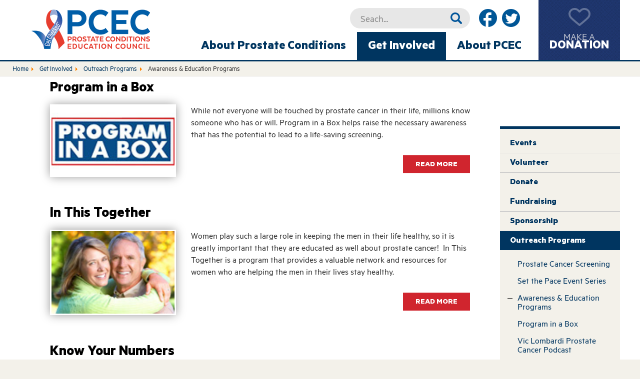

--- FILE ---
content_type: text/html; charset=utf-8
request_url: https://www.prostateconditions.org/get-involved/outreach-programs/awareness-education-programs
body_size: 5595
content:
<!doctype html>
<!--[if lt IE 7]> <html class="no-js ie6 oldie" lang="en"> <![endif]-->
<!--[if IE 7]>    <html class="no-js ie7 oldie" lang="en"> <![endif]-->
<!--[if IE 8]>    <html class="no-js ie8 oldie" lang="en"> <![endif]-->
<!--[if gt IE 8]><!--> <html class="no-js" lang="en"> <!--<![endif]-->

<head>
<!-- Google Tag Manager -->
<script>(function(w,d,s,l,i){w[l]=w[l]||[];w[l].push({'gtm.start':
new Date().getTime(),event:'gtm.js'});var f=d.getElementsByTagName(s)[0],
j=d.createElement(s),dl=l!='dataLayer'?'&l='+l:'';j.async=true;j.src=
'https://www.googletagmanager.com/gtm.js?id='+i+dl;f.parentNode.insertBefore(j,f);
})(window,document,'script','dataLayer','GTM-TCHFQCF');</script>
<!-- End Google Tag Manager -->
<meta charset="utf-8">
<meta http-equiv="X-UA-Compatible" content="IE=edge">
<meta name="msvalidate.01" content="EB9CEE9F7D7F6AC0DB0E002984943553" />
<meta name="google-site-verification" content="XXXXXXXXXX" />
<meta name="viewport" content="width=device-width, initial-scale=1">

<script src="https://cdnjs.cloudflare.com/ajax/libs/jquery/1.12.0/jquery.min.js"></script>

<base href="//www.prostateconditions.org" />
	<meta http-equiv="content-type" content="text/html; charset=utf-8" />
	<meta name="keywords" content="prostate cancer, prostate conditions, treatment, therapy" />
	<meta name="description" content="The Prostate Conditions Education Council (PCEC) – a national organization committed to men's health and a leader in prostate cancer early detection." />
	<meta name="generator" content="Proof Interactive" />
	<title>Awareness &amp; Education Programs - Prostate Conditions</title>
	<link href="/get-involved/outreach-programs/awareness-education-programs?format=feed&amp;type=rss" rel="alternate" type="application/rss+xml" title="RSS 2.0" />
	<link href="/get-involved/outreach-programs/awareness-education-programs?format=feed&amp;type=atom" rel="alternate" type="application/atom+xml" title="Atom 1.0" />
	<link href="https://www.prostateconditions.org/search?format=opensearch" rel="search" title="Search Prostate Conditions" type="application/opensearchdescription+xml" />
	<link href="/media/widgetkit/wk-styles-a0f64c68.css" rel="stylesheet" type="text/css" id="wk-styles-css" />
	<script src="/media/jui/js/jquery.min.js?39a8f0df7c9282310cc5af733185c10a" type="text/javascript"></script>
	<script src="/media/jui/js/jquery-noconflict.js?39a8f0df7c9282310cc5af733185c10a" type="text/javascript"></script>
	<script src="/media/jui/js/jquery-migrate.min.js?39a8f0df7c9282310cc5af733185c10a" type="text/javascript"></script>
	<script src="/media/jui/js/bootstrap.min.js?39a8f0df7c9282310cc5af733185c10a" type="text/javascript"></script>
	<script src="/media/system/js/html5fallback.js" type="text/javascript"></script>
	<script src="/media/widgetkit/uikit2-4be5c406.js" type="text/javascript"></script>
	<script src="/media/widgetkit/wk-scripts-53b3bdde.js" type="text/javascript"></script>
	<script type="text/javascript">
jQuery(function($){ initTooltips(); $("body").on("subform-row-add", initTooltips); function initTooltips (event, container) { container = container || document;$(container).find(".hasTooltip").tooltip({"html": true,"container": "body"});} });
	</script>



<meta property="og:title" content="Awareness & Education Programs - Prostate Conditions" />
<meta property="og:description" content="The Prostate Conditions Education Council (PCEC) – a national organization committed to men's health and a leader in prostate cancer early detection." />
<meta property="og:image" content="//www.prostateconditions.org/favicons/socialimg.png" />
<meta property="og:url" content="https://www.prostateconditions.org/get-involved/outreach-programs/awareness-education-programs" />
<meta property="og:type" content="blog"/>
<meta name="twitter:card" content="blog">
<meta name="twitter:url" content="https://www.prostateconditions.org/get-involved/outreach-programs/awareness-education-programs">
<meta name="twitter:title" content="Awareness & Education Programs - Prostate Conditions">
<meta name="twitter:description" content="The Prostate Conditions Education Council (PCEC) – a national organization committed to men's health and a leader in prostate cancer early detection.">
<meta name="twitter:image" content="//www.prostateconditions.org/favicons/socialimg.png"> 


<link rel="apple-touch-icon" sizes="180x180" href="/favicons/apple-touch-icon.png">
<link rel="icon" type="image/png" href="/favicons/favicon-32x32.png" sizes="32x32">
<link rel="icon" type="image/png" href="/favicons/favicon-16x16.png" sizes="16x16">
<link rel="manifest" href="/favicons/manifest.json">
<link rel="mask-icon" href="/favicons/safari-pinned-tab.svg" color="#005696">
<link rel="shortcut icon" href="/favicons/favicon.ico">
<meta name="msapplication-config" content="/favicons/browserconfig.xml">
<meta name="theme-color" content="#ffffff">

<meta name="msapplication-tooltip" content="The Prostate Conditions Education Council (PCEC) – a national organization committed to men's health and a leader in prostate cancer early detection." />
<meta name="application-name" content="Awareness & Education Programs - Prostate Conditions" />

<link rel="sitemap" type="application/xml" title="Sitemap" href="https://www.prostateconditions.org/index.php?option=com_osmap&view=xml&tmpl=component&id=1" />

<link rel=stylesheet href='/min/g=css&amp;1693432033'><!--[if (gte IE 6)&(lte IE 9)]>
<script src="/templates/js/libs/modernizr.min.js"></script>
<![endif]--> 
<!--[if lt IE 9]>
<link rel=stylesheet href='/min/g=ie&amp;1557521290'>
<style type="text/css" >
html {
  filter: expression(document.execCommand("BackgroundImageCache", false, true));
}
</style>
<![endif]-->

</head>

<body class="awareness-education-programs itemid-204 id-28 view-category layout-blog option-com_content lang-en-gb direction-ltr menu_parent-204 group-0">
<!-- Google Tag Manager (noscript) -->
<noscript><iframe src="https://www.googletagmanager.com/ns.html?id=GTM-TCHFQCF"
height="0" width="0" style="display:none;visibility:hidden"></iframe></noscript>
<!-- End Google Tag Manager (noscript) -->
<div id="wrapper">
	<div id="wrapper_site">
		<div id="wrapper_head">
			<div id="head"> 
				<!-- <img id="logo_print" src="/templates/images/logo_print.jpg" width="135" height="28" /> -->
								<a id="logo" href="/"><p><strong>Awareness & Education Programs - Prostate Conditions</strong></p></a>
						        <div class="open">
					<a href="#navWrap" class="menu"><span class="navicon"></span><span class="text">Menu</span></a>
				</div>
				<div id="navWrap" class="panel" role="navigation">
					<ul class="nav menumain">
<li class="item-101"><a href="/" ><span>Home</span></a></li><li class="item-165 deeper parent"><a href="/about-prostate-conditions" ><span>About Prostate Conditions</span></a><ul class="nav-child unstyled small"><li class="item-173 deeper parent"><a href="/about-prostate-conditions/prostate-cancer" ><span>Prostate Cancer</span></a><ul class="nav-child unstyled small"><li class="item-189 parent"><a href="/about-prostate-conditions/prostate-cancer/newly-diagnosed" ><span>Newly Diagnosed</span></a></li><li class="item-190 parent"><a href="/about-prostate-conditions/prostate-cancer/treatment" ><span>Treatment</span></a></li><li class="item-191"><a href="/about-prostate-conditions/prostate-cancer/advanced-disease" ><span>Advanced Disease</span></a></li><li class="item-278"><a href="/about-prostate-conditions/prostate-cancer/chemotherapy" ><span>Chemotherapy</span></a></li><li class="item-234"><a href="/about-prostate-conditions/prostate-cancer/imaging" ><span>Imaging</span></a></li><li class="item-192"><a href="/about-prostate-conditions/prostate-cancer/biomarkers" ><span>Markers &amp; Tests</span></a></li><li class="item-193"><a href="/about-prostate-conditions/prostate-cancer/clinical-trials" ><span>Clinical Trials</span></a></li></ul></li><li class="item-174 deeper parent"><a href="/about-prostate-conditions/early-detection-prevention" ><span>Early Detection &amp; Prevention</span></a><ul class="nav-child unstyled small"><li class="item-194"><a href="/about-prostate-conditions/early-detection-prevention/about-screening" ><span>About Screening</span></a></li><li class="item-195"><a href="/about-prostate-conditions/early-detection-prevention/find-a-screening-site" ><span>Find a Screening Site</span></a></li><li class="item-196"><a href="/about-prostate-conditions/early-detection-prevention/become-a-screening-partner" ><span>Become a Screening Partner</span></a></li><li class="item-197"><a href="/about-prostate-conditions/early-detection-prevention/register-a-screening-site" ><span>Register a Screening Site</span></a></li></ul></li><li class="item-175 deeper parent"><a href="/about-prostate-conditions/prostate-health-conditions" ><span>Prostate Health Conditions</span></a><ul class="nav-child unstyled small"><li class="item-198"><a href="/about-prostate-conditions/prostate-health-conditions/enlarged-prostate-bph" ><span>Enlarged Prostate/BPH</span></a></li><li class="item-199"><a href="/about-prostate-conditions/prostate-health-conditions/erectile-dysfunction" ><span>Erectile Dysfunction</span></a></li><li class="item-200"><a href="/about-prostate-conditions/prostate-health-conditions/prostatitis" ><span>Prostatitis</span></a></li><li class="item-201"><a href="/about-prostate-conditions/prostate-health-conditions/incontinence" ><span>Incontinence</span></a></li></ul></li><li class="item-176"><a href="/about-prostate-conditions/publications" ><span>Publications</span></a></li></ul></li><li class="item-166 active deeper parent"><a href="/get-involved" ><span>Get Involved</span></a><ul class="nav-child unstyled small"><li class="item-177"><a href="/get-involved/events" ><span>Events</span></a></li><li class="item-178"><a href="/get-involved/volunteer" ><span>Volunteer</span></a></li><li class="item-179"><a href="/get-involved/donate" ><span>Donate</span></a></li><li class="item-180"><a href="/get-involved/fundraising" ><span>Fundraising</span></a></li><li class="item-181"><a href="/get-involved/sponsorship" ><span>Sponsorship</span></a></li><li class="item-182 active deeper parent"><a href="/get-involved/outreach-programs" ><span>Outreach Programs</span></a><ul class="nav-child unstyled small"><li class="item-202"><a href="/about-prostate-conditions/early-detection-prevention/become-a-screening-partner" ><span>Prostate Cancer Screening</span></a></li><li class="item-203"><a href="/get-involved/outreach-programs/set-the-pace-event-series" ><span>Set the Pace Event Series</span></a></li><li class="item-204 current active"><a href="/get-involved/outreach-programs/awareness-education-programs" ><span>Awareness &amp; Education Programs</span></a></li><li class="item-205"><a href="/get-involved/outreach-programs/program-in-a-box" ><span>Program in a Box</span></a></li><li class="item-253"><a href="/get-involved/outreach-programs/vic-lombardi-prostate-cancer-podcast" ><span>Vic Lombardi Prostate Cancer Podcast</span></a></li></ul></li></ul></li><li class="item-167 deeper parent"><a href="/about-pcec" ><span>About PCEC</span></a><ul class="nav-child unstyled small"><li class="item-183"><a href="/about-pcec/mission" ><span>Mission</span></a></li><li class="item-184"><a href="/about-pcec/history" ><span>History</span></a></li><li class="item-185"><a href="/about-pcec/media" ><span>Media</span></a></li><li class="item-186"><a href="/about-pcec/council-members" ><span>Council Members</span></a></li><li class="item-187"><a href="/about-pcec/staff" ><span>Staff</span></a></li><li class="item-188"><a href="/about-pcec/partners" ><span>Partners</span></a></li></ul></li><li class="item-168"><a href="/get-involved/donate" ><span>Make A<strong>Donation</strong></span></a></li></ul>

										<ul class="nav menusocial">
<li class="item-169"><a href="http://www.facebook.com/4PROST8" target="_blank" ><span>Facebook</span></a></li><li class="item-170"><a href="http://twitter.com/#!/4prost8health" target="_blank" ><span>Twitter</span></a></li></ul>
<div class="search">
	<form action="/get-involved/outreach-programs/awareness-education-programs" method="post" class="form-inline">
		<input name="searchword" id="mod-search-searchword" maxlength="200"  class="inputbox search-query" type="search" placeholder="Seach..." /> <button class="button btn btn-primary" onclick="this.form.searchword.focus();">Search</button>		<input type="hidden" name="task" value="search" />
		<input type="hidden" name="option" value="com_search" />
		<input type="hidden" name="Itemid" value="223" />
	</form>
</div>

									</div>
			</div>
		</div>
				<div id="wrapper_content">
			<div class="mod_breadcrumbs" >
<ul itemscope itemtype="https://schema.org/BreadcrumbList">
			<li class="active">
			<span class="divider icon-location"></span>
		</li>
	
				<li itemprop="itemListElement" itemscope itemtype="https://schema.org/ListItem">
									<a itemprop="item" href="/" class="pathway"><span itemprop="name">Home</span></a>
				
									<span class="divider">
						<img src="/media/system/images/arrow.png" alt="" />					</span>
								<meta itemprop="position" content="1">
			</li>
					<li itemprop="itemListElement" itemscope itemtype="https://schema.org/ListItem">
									<a itemprop="item" href="/get-involved" class="pathway"><span itemprop="name">Get Involved</span></a>
				
									<span class="divider">
						<img src="/media/system/images/arrow.png" alt="" />					</span>
								<meta itemprop="position" content="2">
			</li>
					<li itemprop="itemListElement" itemscope itemtype="https://schema.org/ListItem">
									<a itemprop="item" href="/get-involved/outreach-programs" class="pathway"><span itemprop="name">Outreach Programs</span></a>
				
									<span class="divider">
						<img src="/media/system/images/arrow.png" alt="" />					</span>
								<meta itemprop="position" content="3">
			</li>
					<li itemprop="itemListElement" itemscope itemtype="https://schema.org/ListItem" class="active">
				<span itemprop="name">
					Awareness &amp; Education Programs				</span>
				<meta itemprop="position" content="4">
			</li>
		</ul>
</div>

			<div id="content">
								<div id="middle" class="noleft">
					<div class="blog " itemscope itemtype="https://schema.org/Blog">
		<div class="wrapper_copy cols-1">
	
    
	
	
		
	
	
    <div class="awareness-education-programs ">

																
							<div class="item col-1"
					itemprop="blogPost" itemscope itemtype="https://schema.org/BlogPosting">
					

    
	<div class="page-header">
					<h2 itemprop="name">
									Program in a Box							</h2>
				
		
				
			</div>

    
    
        
                		<div class="pull-left item-image">
	<img
			 src="/images/get-involved/programbox-logo.jpg" alt="" itemprop="thumbnailUrl"/>
		</div>
        

<p>While not everyone will be touched by prostate cancer in their life, millions know someone who has or will. Program in a Box helps raise the necessary awareness that has the potential to lead to a life-saving screening.</p>




	
<p class="readmore">
			<a class="btn" href="/get-involved/outreach-programs/program-in-a-box" itemprop="url" aria-label="Read more:  Program in a Box">
			<span class="icon-chevron-right" aria-hidden="true"></span> 
			Read More		</a>
	</p>




				</div>
				
																				
							<div class="item col-1"
					itemprop="blogPost" itemscope itemtype="https://schema.org/BlogPosting">
					

    
	<div class="page-header">
					<h2 itemprop="name">
									In This Together							</h2>
				
		
				
			</div>

    
    
        
                		<div class="pull-left item-image">
	<img
			 src="/images/get-involved/InThisTogether.jpg" alt="" itemprop="thumbnailUrl"/>
		</div>
        

<p>Women play such a large role in keeping the men in their life healthy, so it is greatly important that they are educated as well about prostate cancer! &nbsp;In This Together is a program that provides a valuable network and resources for women who are helping the men in their lives stay healthy.</p>




	
<p class="readmore">
			<a class="btn" href="/get-involved/outreach-programs/awareness-education-programs/87-in-this-together" itemprop="url" aria-label="Read more:  In This Together">
			<span class="icon-chevron-right" aria-hidden="true"></span> 
			Read More		</a>
	</p>




				</div>
				
																				
							<div class="item col-1"
					itemprop="blogPost" itemscope itemtype="https://schema.org/BlogPosting">
					

    
	<div class="page-header">
					<h2 itemprop="name">
									Know Your Numbers							</h2>
				
		
				
			</div>

    
    
        
                		<div class="pull-left item-image">
	<img
			 src="/images/get-involved/KnowYourNumbers.jpg" alt="" itemprop="thumbnailUrl"/>
		</div>
        

<p>Prostate Conditions Education Council encourages men to Know Your Numbers!&nbsp; Men should know their PSA blood test value at their next health screening, just as they would their cholesterol or blood pressure.&nbsp;</p>




	
<p class="readmore">
			<a class="btn" href="/get-involved/outreach-programs/awareness-education-programs/88-know-your-numbers" itemprop="url" aria-label="Read more:  Know Your Numbers">
			<span class="icon-chevron-right" aria-hidden="true"></span> 
			Read More		</a>
	</p>




				</div>
				
																				
							<div class="item col-1"
					itemprop="blogPost" itemscope itemtype="https://schema.org/BlogPosting">
					

    
	<div class="page-header">
					<h2 itemprop="name">
									Medical Professionals Education Programs							</h2>
				
		
				
			</div>

    
    
        
                		<div class="pull-left item-image">
	<img
			 src="/images/outreach/NursingPrograms.jpg" alt="" itemprop="thumbnailUrl"/>
		</div>
        

<p>Providing Free Education to Doctors, Nurses, Patient Advocates and all Medical Professionals!</p>




	
<p class="readmore">
			<a class="btn" href="/get-involved/outreach-programs/awareness-education-programs/90-medical-professionals-education-programs" itemprop="url" aria-label="Read more:  Medical Professionals Education Programs">
			<span class="icon-chevron-right" aria-hidden="true"></span> 
			Read More		</a>
	</p>




				</div>
				
																				
							<div class="item col-1"
					itemprop="blogPost" itemscope itemtype="https://schema.org/BlogPosting">
					

    
	<div class="page-header">
					<h2 itemprop="name">
									SET the PACE							</h2>
				
		
				
			</div>

    
    
        
                        

<p><strong><img src="/images/get-involved/set-the-pace-logo.jpg" alt="set the pace logo" width="168" height="202" class="plain" style="margin-right: 30px; margin-bottom: 8px; float: left;" />Prostate Conditions Education Council (PCEC) founded and coordinates the national&nbsp;SET the PACE Event Series.&nbsp;</strong></p>
<p>The series, launched in 2001, increases national awareness of prostate health and educates men and their loved ones about the importance of early detection. In 2011, the SET the PACE program expanded from a national run/walk series to encompass all awareness events. &nbsp;With new events being added every month, SET the PACE ensures men and women from all walks of life are reached.</p>




	
<p class="readmore">
			<a class="btn" href="/get-involved/outreach-programs/set-the-pace-event-series" itemprop="url" aria-label="Read more:  SET the PACE">
			<span class="icon-chevron-right" aria-hidden="true"></span> 
			Read More		</a>
	</p>




				</div>
				
						    </div>
	
	

	
    	</div>
</div>

				</div>
								<div id="right">
					<div id="scroller">
					<div class="mod_menusub" ><ul class="nav menusub">
<li class="item-177"><a href="/get-involved/events" ><span>Events</span></a></li><li class="item-178"><a href="/get-involved/volunteer" ><span>Volunteer</span></a></li><li class="item-179"><a href="/get-involved/donate" ><span>Donate</span></a></li><li class="item-180"><a href="/get-involved/fundraising" ><span>Fundraising</span></a></li><li class="item-181"><a href="/get-involved/sponsorship" ><span>Sponsorship</span></a></li><li class="item-182 active deeper parent"><a href="/get-involved/outreach-programs" ><span>Outreach Programs</span></a><ul class="nav-child unstyled small"><li class="item-202"><a href="/about-prostate-conditions/early-detection-prevention/become-a-screening-partner" ><span>Prostate Cancer Screening</span></a></li><li class="item-203"><a href="/get-involved/outreach-programs/set-the-pace-event-series" ><span>Set the Pace Event Series</span></a></li><li class="item-204 current active"><a href="/get-involved/outreach-programs/awareness-education-programs" ><span>Awareness &amp; Education Programs</span></a></li><li class="item-205"><a href="/get-involved/outreach-programs/program-in-a-box" ><span>Program in a Box</span></a></li><li class="item-253"><a href="/get-involved/outreach-programs/vic-lombardi-prostate-cancer-podcast" ><span>Vic Lombardi Prostate Cancer Podcast</span></a></li></ul></li></ul>
</div>

					</div>
				</div>
							</div>
		</div>
						<div id="wrapper_bottom">
			<div id="bottom">
				<div class="mod_testimonials" ><div class="quote left"></div><div class="testimonial"><p>The real bottom line: this is not just a man&rsquo;s disease. It&rsquo;s a couple&rsquo;s disease. It takes two to conquer it. But the love can, and will, and life will go on!&rdquo;</p>
<p><strong>~Janet Buss, wife of prostate cancer survivor Norm Buss</strong></p></div><div class="quote right"></div>
</div>
<div class="mod_newsletter" >

<div>
<h2>Join Our Newsletter</h2>
<form style="margin-bottom: 2;" action="https://visitor.r20.constantcontact.com/d.jsp" method="post" name="ccoptin" target="_blank"><input name="llr" type="hidden" value="d6bbvycab" /><input name="m" type="hidden" value="1102486472611" /><input name="p" type="hidden" value="oi" /><input name="ea" size="20" type="text" value="" placeholder="Email Address" /><input class="submit" name="go" type="submit" value="Sign Up" /></form></div></div>

			</div>
		</div>
				<div id="wrapper_footer">
			<div id="footer">
				<div class="mod_menufooter" ><ul class="nav menufooter">
<li class="item-212"><a href="/contact-us" ><span>Contact Us</span></a></li><li class="item-122"><a href="/?Itemid=122" ><span>Site Map</span></a></li><li class="item-171"><a href="/privacy-policy" ><span>Privacy Policy</span></a></li><li class="item-172"><a href="/terms-conditions" ><span>Terms &amp; Conditions</span></a></li></ul>
</div>
<div class="mod_address" >

<p><strong><a href="tel:18664776788">1(866) 4-Prost8</a></strong></p>
<p>Prostate Conditions Education Council<br />P.O. Box 575, Parker, CO 80134</p></div>

				<div class="disclaimer">&copy; All Rights Reserved. Prostate Conditions Education Council 2026</div>
				<a id="logo" href="/"><p><strong>Awareness & Education Programs - Prostate Conditions</strong></p></a>
				<small class="credit">Site by <a href="http://www.proofinteractive.com" target="_blank">PROOF</a></small> 
			</div>
		</div>
	</div>
</div>

<script src='/min/g=js&amp;1557521290'></script>
<script type="text/javascript" src="/templates/js/plugins/iframeResizer.min.js"></script> 
<script type="text/javascript">iFrameResize();</script>

<!--[if (gte IE 6)&(lte IE 8)]>
<script type="text/javascript" src="/templates/js/libs/selectivizr.js"></script>
<![endif]--> 



</body>
</html>

--- FILE ---
content_type: text/css; charset=utf-8
request_url: https://www.prostateconditions.org/min/g=css&1693432033
body_size: 14365
content:

/*! normalize.css v5.0.0 | MIT License | github.com/necolas/normalize.css */
html{font-family:sans-serif;line-height:1.15;-ms-text-size-adjust:100%;-webkit-text-size-adjust:100%}body{margin:0}article,aside,footer,header,nav,section{display:block}h1{font-size:2em;margin:0.67em 0}figcaption,figure,main{display:block}figure{margin:1em
40px}hr{-webkit-box-sizing:content-box;box-sizing:content-box;height:0;overflow:visible}pre{font-family:monospace,monospace;font-size:1em}a{background-color:transparent;-webkit-text-decoration-skip:objects}#wrapper a.btn-primary{display:inline-block;background-color:#d0252e;font:16px/24px "Metric-Bold", Helvetica, Arial, sans-serif;color:#fff;padding:6px
25px;margin-top:10px;text-transform:uppercase;-webkit-appearance:none;-moz-appearance:none;appearance:none;border:none;cursor:pointer;text-decoration:none}#wrapper a.btn-register{display:block;background-color:#5E95E5;font:16px/24px "Metric-Bold", Helvetica, Arial, sans-serif;color:#fff;padding:6px
25px;margin-top:10px;text-transform:uppercase;-webkit-appearance:none;-moz-appearance:none;appearance:none;border:none;cursor:pointer;text-decoration:none;width:80%;margin-left:auto;margin-right:auto;text-align:center}a:active,a:hover{outline-width:0}abbr[title]{border-bottom:none;text-decoration:underline;-webkit-text-decoration:underline dotted;text-decoration:underline dotted}b,strong{font-weight:inherit}b,strong{font-weight:bolder}code,kbd,samp{font-family:monospace,monospace;font-size:1em}dfn{font-style:italic}mark{background-color:#ff0;color:#000}small{font-size:80%}sub,sup{font-size:75%;line-height:0;position:relative;vertical-align:baseline}sub{bottom:-0.25em}sup{top:-0.5em}audio,video{display:inline-block}audio:not([controls]){display:none;height:0}img{border-style:none}svg:not(:root){overflow:hidden}button,input,optgroup,select,textarea{font-family:sans-serif;font-size:100%;line-height:1.15;margin:0}button,input{overflow:visible}button,select{text-transform:none}[type=reset], [type=submit], button, html [type=button]{-webkit-appearance:button}[type=button]::-moz-focus-inner,[type=reset]::-moz-focus-inner,[type=submit]::-moz-focus-inner,button::-moz-focus-inner{border-style:none;padding:0}[type=button]:-moz-focusring,[type=reset]:-moz-focusring,[type=submit]:-moz-focusring,button:-moz-focusring{outline:1px
dotted ButtonText}fieldset{border:1px
solid #c0c0c0;margin:0
2px;padding:0.35em 0.625em 0.75em}legend{-webkit-box-sizing:border-box;box-sizing:border-box;color:inherit;display:table;max-width:100%;padding:0;white-space:normal}progress{display:inline-block;vertical-align:baseline}textarea{overflow:auto}[type=checkbox],[type=radio]{-webkit-box-sizing:border-box;box-sizing:border-box;padding:0}[type=number]::-webkit-inner-spin-button,[type=number]::-webkit-outer-spin-button{height:auto}[type=search]{-webkit-appearance:textfield;outline-offset:-2px}[type=search]::-webkit-search-cancel-button,[type=search]::-webkit-search-decoration{-webkit-appearance:none}::-webkit-file-upload-button{-webkit-appearance:button;font:inherit}details,menu{display:block}summary{display:list-item}canvas{display:inline-block}template{display:none}[hidden]{display:none}body{font:18px/1.35em "Metric-Regular",Helvetica,Arial,sans-serif;color:#333}p{margin:0
0 20px}em{font-style:italic}table,td,tr{border:none}ul
li{list-style:disc}h1,h2,h3,h4,h5,h6{padding:0;margin:0;display:block}a,a:link,a:visited{text-decoration:none;color:#003560}.blog h1, .item-page
h1{font:46px/36px "Metric-Bold", Helvetica, Arial, sans-serif;width:100%;margin:0
auto;padding:40px
0 30px;display:block;color:#333}.blog .wrapper_copy dl.article-info, .item-page .wrapper_copy dl.article-info{margin:0
0 20px}.blog .wrapper_copy dl.article-info dt, .item-page .wrapper_copy dl.article-info
dt{display:none}.blog .wrapper_copy dl.article-info dd, .item-page .wrapper_copy dl.article-info
dd{margin:0;font-size:12px;line-height:16px;font-style:italic}.blog .wrapper_copy h2, .item-page .wrapper_copy
h2{margin:0
0 20px;padding:10px
0 0;font:30px/26px "Metric-Bold", Helvetica, Arial, sans-serif;color:#000}.blog .wrapper_copy h3, .item-page .wrapper_copy
h3{margin:0
0 20px;padding:10px
0 0;font:24px/1em "Metric-Bold", Helvetica, Arial, sans-serif;color:#000}.blog .wrapper_copy h4, .item-page .wrapper_copy
h4{margin:0
0 20px;padding:10px
0 0;font:20px/28px "Metric-Bold", Helvetica, Arial, sans-serif;color:#000}.blog .wrapper_copy p, .item-page .wrapper_copy
p{margin:0
0 20px}.blog .wrapper_copy strong, .item-page .wrapper_copy
strong{font-weight:normal;font-family:"Metric-Bold",Helvetica,Arial,sans-serif;color:#333}.blog .wrapper_copy a.readmore, .blog .wrapper_copy p.readmore a, .item-page .wrapper_copy a.readmore, .item-page .wrapper_copy p.readmore
a{display:inline-block;background-color:#d0252e;font:16px/24px "Metric-Bold", Helvetica, Arial, sans-serif;color:#fff;padding:6px
25px;margin-top:10px;text-transform:uppercase;text-decoration:none !important;float:right}.blog .wrapper_copy a, .blog .wrapper_copy a[href$=".doc"], .blog .wrapper_copy a[href$=".docx"], .blog .wrapper_copy a[href$=".pdf"], .blog .wrapper_copy a[href*=mailto], .blog .wrapper_copy a[href^=http], .blog .wrapper_copy a[href^=tel], .item-page .wrapper_copy a, .item-page .wrapper_copy a[href$=".doc"], .item-page .wrapper_copy a[href$=".docx"], .item-page .wrapper_copy a[href$=".pdf"], .item-page .wrapper_copy a[href*=mailto], .item-page .wrapper_copy a[href^=http], .item-page .wrapper_copy a[href^=tel]{text-decoration:underline}.blog .wrapper_copy ol, .blog .wrapper_copy ul:not(.menutersh):not(.plain), .item-page .wrapper_copy ol, .item-page .wrapper_copy ul:not(.menutersh):not(.plain){margin:30px
0;padding:15px
30px;border-top:1px solid #efefef;border-right:1px solid #efefef;border-bottom:1px solid #efefef;border-left:5px solid #003560;*zoom:1}.blog .wrapper_copy ol:after, .blog .wrapper_copy ol:before, .blog .wrapper_copy ul:not(.menutersh):not(.plain):after, .blog .wrapper_copy ul:not(.menutersh):not(.plain):before, .item-page .wrapper_copy ol:after, .item-page .wrapper_copy ol:before, .item-page .wrapper_copy ul:not(.menutersh):not(.plain):after, .item-page .wrapper_copy ul:not(.menutersh):not(.plain):before{content:" ";display:table;height:0;line-height:0;overflow:hidden}.blog .wrapper_copy ol:after, .blog .wrapper_copy ul:not(.menutersh):not(.plain):after, .item-page .wrapper_copy ol:after, .item-page .wrapper_copy ul:not(.menutersh):not(.plain):after{clear:both}.blog .wrapper_copy ol li, .blog .wrapper_copy ul:not(.menutersh):not(.plain) li, .item-page .wrapper_copy ol li, .item-page .wrapper_copy ul:not(.menutersh):not(.plain) li{padding:10px
0 10px 18px;list-style:none;position:relative;font-family:"Metric-Bold",Helvetica,Arial,sans-serif}.blog .wrapper_copy ol li:before, .blog .wrapper_copy ul:not(.menutersh):not(.plain) li:before, .item-page .wrapper_copy ol li:before, .item-page .wrapper_copy ul:not(.menutersh):not(.plain) li:before{content:"";display:block;border-bottom:1px solid #333;width:10px;position:absolute;top:20px;left:0}.blog .wrapper_copy ol li ol, .blog .wrapper_copy ol li ul, .blog .wrapper_copy ul:not(.menutersh):not(.plain) li ol, .blog .wrapper_copy ul:not(.menutersh):not(.plain) li ul, .item-page .wrapper_copy ol li ol, .item-page .wrapper_copy ol li ul, .item-page .wrapper_copy ul:not(.menutersh):not(.plain) li ol, .item-page .wrapper_copy ul:not(.menutersh):not(.plain) li
ul{padding:0px
20px;margin:20px;border:none}.blog .wrapper_copy ol li ol li, .blog .wrapper_copy ol li ul li, .blog .wrapper_copy ul:not(.menutersh):not(.plain) li ol li, .blog .wrapper_copy ul:not(.menutersh):not(.plain) li ul li, .item-page .wrapper_copy ol li ol li, .item-page .wrapper_copy ol li ul li, .item-page .wrapper_copy ul:not(.menutersh):not(.plain) li ol li, .item-page .wrapper_copy ul:not(.menutersh):not(.plain) li ul
li{font-family:"Metric-Regular",Helvetica,Arial,sans-serif;list-style:circle !important;padding:5px
0 !important}.blog .wrapper_copy ol li ol li:before, .blog .wrapper_copy ol li ul li:before, .blog .wrapper_copy ul:not(.menutersh):not(.plain) li ol li:before, .blog .wrapper_copy ul:not(.menutersh):not(.plain) li ul li:before, .item-page .wrapper_copy ol li ol li:before, .item-page .wrapper_copy ol li ul li:before, .item-page .wrapper_copy ul:not(.menutersh):not(.plain) li ol li:before, .item-page .wrapper_copy ul:not(.menutersh):not(.plain) li ul li:before{display:none}.blog .wrapper_copy ul.plain, .item-page .wrapper_copy
ul.plain{margin:30px
0;padding:10px
20px;border-left:2px solid #003560}.blog .wrapper_copy ul.plain li, .item-page .wrapper_copy ul.plain
li{padding:3px
8px 3px 20px;list-style:none;position:relative}.blog .wrapper_copy ul.plain li:before, .item-page .wrapper_copy ul.plain li:before{content:"";display:block;border-bottom:1px solid #333;width:10px;position:absolute;top:15px;left:0}.blog .wrapper_copy hr, .item-page .wrapper_copy
hr{background:none;border:none;border-bottom:1px solid #FFF;display:block;clear:both;margin:50px
0 60px}.blog .wrapper_copy img, .item-page .wrapper_copy
img{display:block;margin:0;-webkit-box-shadow:0 0 18px rgba(0, 0, 0, 0.4);box-shadow:0 0 18px rgba(0, 0, 0, 0.4);border:3px
solid #fff}.blog .wrapper_copy img.plain, .item-page .wrapper_copy
img.plain{-webkit-box-shadow:none;box-shadow:none;border:none}.twocol .blog .wrapper_copy ol, .twocol .blog .wrapper_copy ul:not(.menutersh), .twocol .item-page .wrapper_copy ol, .twocol .item-page .wrapper_copy ul:not(.menutersh){display:-webkit-box;display:-ms-flexbox;display:flex;-webkit-box-orient:horizontal;-webkit-box-direction:normal;-ms-flex-flow:row wrap;flex-flow:row wrap}.twocol .blog .wrapper_copy ol li, .twocol .blog .wrapper_copy ul:not(.menutersh) li, .twocol .item-page .wrapper_copy ol li, .twocol .item-page .wrapper_copy ul:not(.menutersh) li{width:33.333%;padding:10px
10px 10px 18px;line-height:18px}@font-face{font-family:"Metric-Bold";font-style:normal;font-weight:normal;src:url("/templates/fonts/Metric-Bold.eot?#iefix") format("embedded-opentype"), url("/templates/fonts/Metric-Bold.woff") format("woff"), url("/templates/fonts/Metric-Bold.ttf") format("truetype"), url("/templates/fonts/Metric-Bold.svg#Metric-Bold") format("svg")}@font-face{font-family:"Metric-Regular";font-style:normal;font-weight:normal;src:url("/templates/fonts/Metric-Regular.eot?#iefix") format("embedded-opentype"), url("/templates/fonts/Metric-Regular.woff") format("woff"), url("/templates/fonts/Metric-Regular.ttf") format("truetype"), url("/templates/fonts/Metric-Regular.svg#Metric-Regular") format("svg")}.archives-section{margin:20px
auto;text-align:center}.blog .wrapper_copy .cat-children ul:not(.menutersh):not(.plain){border:1px
solid #efefef;margin:0;padding:0
6px}.blog .wrapper_copy .cat-children ul:not(.menutersh):not(.plain) li{display:inline-block;font:14px/14px "Metric-Regular", Helvetica, Arial, sans-serif}.blog .wrapper_copy .cat-children ul:not(.menutersh):not(.plain) li:before{display:none}.blog .wrapper_copy .cat-children ul:not(.menutersh):not(.plain) li
a{text-decoration:none}.virtual-events,.events_sec{max-width:max(min(1200px, 90%), 400px);min-width:400px;margin:0
auto;text-align:center;justify-content:center;display:flex;flex-wrap:wrap}#wrapper_content #content #middle .blog .wrapper_copy .virtual-events>.item,
#wrapper_content #content #middle .blog .wrapper_copy .events_sec>.item{flex:1;display:block;max-width:28%;width:26%;min-width:301px;vertical-align:top;background-color:#F4F1EA;margin:30px}.virtual-events .virtual-event-card,
.events_sec .virtual-event-card{text-align:left}html{margin:0;padding:0;-webkit-font-smoothing:antialiased !important;-moz-osx-font-smoothing:grayscale !important;text-rendering:optimizeLegibility !important;font-smooth:always;image-rendering:-o-crisp-edges;image-rendering:-webkit-optimize-contrast;image-rendering:optimize-contrast;-ms-interpolation-mode:nearest-neighbor}body{margin:0;padding:0;background:#f3f1ea}img{border:none}hr{display:block;clear:both}.clear_it{*zoom:1}.clear_it:after,.clear_it:before{content:" ";display:table;height:0;line-height:0;overflow:hidden}.clear_it:after{clear:both}*{-webkit-box-sizing:border-box;box-sizing:border-box}::-webkit-input-placeholder{color:#898989}::-moz-placeholder{color:#898989}:-ms-input-placeholder{color:#898989}::-ms-input-placeholder{color:#898989}::placeholder{color:#898989}::-moz-selection{color:#fff;background:#222}::selection{color:#fff;background:#222}::-moz-selection{color:#fff;background:#222}#wrapper,#wrapper_action,#wrapper_bottom,#wrapper_content,#wrapper_footer,#wrapper_head,#wrapper_homepage,#wrapper_site{width:100%;min-width:100%;margin:0
auto;padding:0;position:relative}#wrapper_site{padding-top:120px;-webkit-transition:padding-top 200ms ease;-o-transition:padding-top 200ms ease;transition:padding-top 200ms ease}#wrapper{overflow:hidden}#wrapper
#cover{position:fixed;top:0;left:0;right:0;bottom:0;background-color:rgba(0,0,0,0.85);z-index:8888}#wrapper_head{background-color:#fff;z-index:9999;position:fixed;top:0;right:0;left:0;-webkit-transition:all 200ms ease;-o-transition:all 200ms ease;transition:all 200ms ease}#wrapper_head
#head{width:1200px;height:120px;margin:0
auto;padding:0;position:relative;display:block;-webkit-transition:height 200ms ease;-o-transition:height 200ms ease;transition:height 200ms ease}#wrapper_head #head
#logo{position:absolute;top:14px;left:22px;display:block;text-indent:-9999px;width:246px;height:86px;z-index:222;-webkit-transform-origin:top left;-ms-transform-origin:top left;transform-origin:top left;background:url(/templates/images/sprites.png) 0 0 no-repeat;-webkit-transition:all 200ms ease;-o-transition:all 200ms ease;transition:all 200ms ease}#wrapper_head #head
.search{position:absolute;top:16px;right:300px;z-index:9999;-webkit-transition:right 200ms ease;-o-transition:right 200ms ease;transition:right 200ms ease}#wrapper_head #head .search
form{padding:0;margin:0}#wrapper_head #head .search form input[type=search]{background:#e7e7e7;border:none;color:#333;font:20px/20px "Metric-Regular", Helvetica, Arial, sans-serif;border-radius:30px;padding:8px
21px;width:240px;outline:none;-webkit-transition:width 200ms ease;-o-transition:width 200ms ease;transition:width 200ms ease}#wrapper_head #head .search form
button{display:block;position:absolute;top:9px;right:16px;-webkit-appearance:none;-moz-appearance:none;appearance:none;border:none;width:23px;height:23px;text-indent:-9999px;background:url(/templates/images/sprites.png) -374px 0 transparent;outline:none;cursor:pointer}#wrapper_head #head #phonenum
a{position:absolute;top:25px;right:570px;text-align:right;font:24px/1em "Metric-Regular", Helvetica, Arial, sans-serif;z-index:9999;color:#666}#wrapper_head #head
.open{display:none}#wrapper_site.mini{padding-top:72px;-webkit-transition:padding-top 200ms ease;-o-transition:padding-top 200ms ease;transition:padding-top 200ms ease}#wrapper_site.mini
#wrapper_head{-webkit-box-shadow:0 0 15px rgba(0, 0, 0, 0.3);box-shadow:0 0 15px rgba(0, 0, 0, 0.3);background-color:rgba(255, 255, 255, 0.92);-webkit-transition:all 200ms ease;-o-transition:all 200ms ease;transition:all 200ms ease}#wrapper_site.mini #wrapper_head
#head{height:72px;-webkit-transition:height 200ms ease;-o-transition:height 200ms ease;transition:height 200ms ease}#wrapper_site.mini #wrapper_head #head
#logo{top:8px;-webkit-transform:scale(0.62);-ms-transform:scale(0.62);transform:scale(0.62);-webkit-transition:all 200ms ease;-o-transition:all 200ms ease;transition:all 200ms ease}#wrapper_site.mini #wrapper_head #head
.search{right:320px;-webkit-transition:right 200ms ease;-o-transition:right 200ms ease;transition:right 200ms ease}#wrapper_site.mini #wrapper_head #head .search form input[type=search]{width:160px;-webkit-transition:width 200ms ease;-o-transition:width 200ms ease;transition:width 200ms ease}#wrapper_site.mini #wrapper_head #head
.menusocial{right:225px;-webkit-transition:right 200ms ease;-o-transition:right 200ms ease;transition:right 200ms ease}#wrapper_site.mini #wrapper_head #head
.menumain{padding:0px
500px 0 0}#wrapper_site.mini #wrapper_head #head .menumain>li:not(.item-168)>a{font-size:20px;padding:24px
12px}#wrapper_site.mini #wrapper_head #head .menumain > li:not(.item-168)#current > ul, #wrapper_site.mini #wrapper_head #head .menumain>li:not(.item-168).parent>ul{top:71px}#wrapper_site.mini #wrapper_head #head .menumain li.item-168
a{height:72px;text-align:left;padding:22px
20px 0px 68px;-webkit-transition:all 200ms ease;-o-transition:all 200ms ease;transition:all 200ms ease}#wrapper_site.mini #wrapper_head #head .menumain li.item-168 a:before{top:20px;left:16px;margin-left:0;-webkit-transition:all 200ms ease;-o-transition:all 200ms ease;transition:all 200ms ease}#wrapper_site.mini #wrapper_head #head
#phonenum{display:none}body:not(.home) #wrapper_head{border-bottom:3px solid #003560}#wrapper_homepage{background:url(/templates/images/bg_homepage.jpg) no-repeat center top #005696}#wrapper_homepage
#homepage{width:1200px;min-height:440px;margin:0
auto;padding:0;position:relative;display:block}#wrapper_homepage #homepage .mod_headline
.headline{position:absolute;top:90px;left:60px;padding-left:150px}#wrapper_homepage #homepage .mod_headline .headline:before{content:"";display:block;position:absolute;top:0;left:0;width:119px;height:142px;background:url(/templates/images/sprites.png) 0 -87px}#wrapper_homepage #homepage .mod_headline .headline
h2{font:92px/82px "Metric-Bold", Helvetica, Arial, sans-serif;color:#fff;margin:0;padding:0}#wrapper_homepage #homepage .mod_headline .headline
p{font:46px/36px "Metric-Bold", Helvetica, Arial, sans-serif;color:#8ca4cc;margin:0;padding:0}#wrapper_homepage #homepage .mod_headline
.btn_finder{position:absolute;top:320px;left:80px;width:530px;padding-left:30px}#wrapper_homepage #homepage .mod_headline .btn_finder
h3{font:36px/30px "Metric-Bold", Helvetica, Arial, sans-serif;margin:0
0 10px;padding:0}#wrapper_homepage #homepage .mod_headline .btn_finder h3
a{color:#fff}#wrapper_homepage #homepage .mod_headline .btn_finder h3 a:before{display:block;content:"";width:17px;height:28px;background:url(/templates/images/sprites.png) -481px -16px;position:absolute;top:5px;left:0}#wrapper_homepage #homepage .mod_headline .btn_finder
p{font:20px/22px "Metric-Regular",Helvetica,Arial,sans-serif;color:#8ca4cc;margin:0;padding:0}#wrapper_content{background-color:#fff}#wrapper_content
#content{width:1200px;margin:0
auto;padding:0;position:relative;display:-webkit-box;display:-ms-flexbox;display:flex;*zoom:1}#wrapper_content #content:after, #wrapper_content #content:before{content:" ";display:table;height:0;line-height:0;overflow:hidden}#wrapper_content #content:after{clear:both}#wrapper_content #content
#middle{margin:0;padding:0
0 50px}#wrapper_content #content
#middle.noleft{width:80%;padding:0
5% 50px}#wrapper_content #content
#middle.noright{width:80%}#wrapper_content #content
#middle.leftandright{width:50%}#wrapper_content #content
#middle.fullwidth{width:100%}#wrapper_content #content #middle .blog, #wrapper_content #content #middle .item-page{min-height:500px}#wrapper_content #content #middle .blog .wrapper_copy, #wrapper_content #content #middle .item-page
.wrapper_copy{width:100%;margin:0
auto;display:block}#wrapper_content #content #middle .blog .wrapper_copy .embed-container, #wrapper_content #content #middle .item-page .wrapper_copy .embed-container{position:relative;padding-bottom:56.25%;height:0;overflow:hidden;max-width:100%;border:1px
solid #000}#wrapper_content #content #middle .blog .wrapper_copy .embed-container embed, #wrapper_content #content #middle .blog .wrapper_copy .embed-container iframe, #wrapper_content #content #middle .blog .wrapper_copy .embed-container object, #wrapper_content #content #middle .item-page .wrapper_copy .embed-container embed, #wrapper_content #content #middle .item-page .wrapper_copy .embed-container iframe, #wrapper_content #content #middle .item-page .wrapper_copy .embed-container
object{position:absolute;top:0;left:0;width:100%;height:100%;border:none}#wrapper_content #content #middle
.blog{min-height:400px}#wrapper_content #content #middle .blog
.wrapper_copy{padding:0;*zoom:1}#wrapper_content #content #middle .blog .wrapper_copy .category-desc{border-bottom:1px solid rgba(0, 0, 0, 0.5);margin-bottom:40px}#wrapper_content #content #middle .blog .wrapper_copy .items-leading{border-bottom:1px solid #fff;padding-bottom:50px;margin-bottom:50px}#wrapper_content #content #middle .blog .wrapper_copy .items-leading .leading .page-header
h2{font-size:34px}#wrapper_content #content #middle .blog .wrapper_copy .items-leading .leading
p{font-size:115%}#wrapper_content #content #middle .blog .wrapper_copy .items-leading .leading
.readmore{margin-top:30px}#wrapper_content #content #middle .blog .wrapper_copy
.item{padding:0;margin:0
0 40px;display:block;position:relative;*zoom:1}#wrapper_content #content #middle .blog .wrapper_copy .item:after, #wrapper_content #content #middle .blog .wrapper_copy .item:before{content:" ";display:table;height:0;line-height:0;overflow:hidden}#wrapper_content #content #middle .blog .wrapper_copy .item:after{clear:both}#wrapper_content #content #middle .blog .wrapper_copy .item .item-image.pull-left{float:left;margin:0
30px 10px 0;width:30%}#wrapper_content #content #middle .blog .wrapper_copy .item .virtual-event-card{display:inline-block;background-color:#F4F1EA;min-width:270px;width:100%}.blog .wrapper_copy .virtual-event-card
h2{font:20px/20px "Metric-Bold", Helvetica, Arial, sans-serif;text-align:center}.blog .wrapper_copy .virtual-event-card h2
a{text-decoration:none}#wrapper_content #content #middle .blog .wrapper_copy .item .virtual-event-card .item-image.pull-left{float:none;width:100%;margin:0
auto}#wrapper_content #content #middle .blog .wrapper_copy .item .item-image.pull-left
img{width:100% !important;height:auto !important}#wrapper_content #content #middle .blog .wrapper_copy .item .virtual-event-card>*{margin:3%}#wrapper_content #content #middle .blog .wrapper_copy .item .virtual-event-card .item-image{margin:0}#wrapper_content #content #middle .blog .wrapper_copy .item .virtual-event-card .item-image.pull-left
img{width:100% !important;height:20vh !important;object-fit:cover;-webkit-box-shadow:none;box-shadow:none;border:none}#wrapper_content #content #middle .blog .wrapper_copy .item .item-image.pull-right{float:right;margin:0
0 10px 30px;width:30%}#wrapper_content #content #middle .blog .wrapper_copy .item .item-image.pull-right
img{width:100% !important;height:auto !important}#wrapper_content #content #middle .blog .wrapper_copy .item:last-child{border-bottom:none}#wrapper_content #content #middle .blog .wrapper_copy.cols-2
.item{width:50%;float:left}#wrapper_content #content #middle .blog .wrapper_copy.cols-2 .item.col-1{padding-right:4%}#wrapper_content #content #middle .blog .wrapper_copy.cols-2 .item.col-2{padding-left:4%}#wrapper_content #content #middle .blog .wrapper_copy.cols-3
.item{width:33.333%;float:left}#wrapper_content #content #middle .blog .wrapper_copy.cols-3 .item.col-1{padding-right:2%}#wrapper_content #content #middle .blog .wrapper_copy.cols-3 .item.col-2{padding-right:2%;padding-left:2%}#wrapper_content #content #middle .blog .wrapper_copy.cols-3 .item.col-3{padding-left:2%}#wrapper_content #content #middle .blog .wrapper_copy.cols-4
.item{width:25%;float:left}#wrapper_content #content #middle .blog .wrapper_copy.cols-4 .item.col-1{padding-right:2%}#wrapper_content #content #middle .blog .wrapper_copy.cols-4 .item.col-4{padding-left:2%}#wrapper_content #content #middle .blog .wrapper_copy .row-seperator{*zoom:1;border-bottom:1px solid rgba(0, 0, 0, 0.5);margin-bottom:40px}#wrapper_content #content #middle .blog .wrapper_copy .row-seperator:after, #wrapper_content #content #middle .blog .wrapper_copy .row-seperator:before{content:" ";display:table;height:0;line-height:0;overflow:hidden}#wrapper_content #content #middle .blog .wrapper_copy .row-seperator:after{clear:both}#wrapper_content #content #middle .blog .wrapper_copy:after, #wrapper_content #content #middle .blog .wrapper_copy:before{content:" ";display:table;height:0;line-height:0;overflow:hidden}#wrapper_content #content #middle .blog .wrapper_copy:after{clear:both}#wrapper_content #content #middle .blog
.pagination{list-style:none;margin:0;padding:0;background:none}#wrapper_content #content #middle .blog .pagination
li{list-style:none;float:left;margin:0;background:none;display:block}#wrapper_content #content #middle .item-page{margin:0;padding:0;min-height:400px}#wrapper_content #content #middle .item-page
.wrapper_copy{padding:0}#wrapper_content #content #middle .item-page .wrapper_copy .item-image{display:inline-block;float:left;margin:0
30px 10px 0;width:45%}#wrapper_content #content #middle .item-page .wrapper_copy .item-image
img{width:100% !important;height:auto !important}#wrapper_content #content #middle .item-page .wrapper_copy .item-image.pull-left{float:left;margin:0
30px 10px 0}#wrapper_content #content #middle .item-page .wrapper_copy .item-image.pull-right{float:right;margin:0
0 10px 30px}body.layout-covid19 #wrapper_content #content #middle .item-page .page-header{display:block;background:url(/templates/images/texture1.png);padding:40px
5% 0}body.layout-covid19 #wrapper_content #content #middle .item-page .page-header
h1{font:80px/60px "Metric-Bold", Helvetica, Arial, sans-serif;width:100%;margin:0
auto;padding:0;display:block;color:#FFF}body.layout-covid19 #wrapper_content #content #middle .item-page .wrapper_copy
h2{font:48px/40px "Metric-Bold", Helvetica, Arial, sans-serif;color:#003560}body.layout-covid19 #wrapper_content #content #middle .item-page .wrapper_copy
h3{font:36px/40px "Metric-Bold", Helvetica, Arial, sans-serif}body.layout-covid19 #wrapper_content #content #middle .item-page .wrapper_copy
p{font:22px/32px "Metric-Regular", Helvetica, Arial, sans-serif}body.layout-covid19 #wrapper_content #content #middle .item-page .wrapper_copy p
small{font:12px/14px "Metric-Regular", Helvetica, Arial, sans-serif !important;color:#666}body.layout-covid19 #wrapper_content #content #middle .item-page .wrapper_copy
a.readmore{float:none}body.layout-covid19 #wrapper_content #content #middle .wrapper_copy
table{display:block;border-collapse:collapse;table-layout:fixed;width:100%}body.layout-covid19 #wrapper_content #content #middle .wrapper_copy table tbody,
body.layout-covid19 #wrapper_content #content #middle .wrapper_copy table
tr{width:100%;display:block}body.layout-covid19 #wrapper_content #content #middle .wrapper_copy table tr
td{padding:0;background-position:center center;background-size:cover;background-repeat:no-repeat}body.layout-covid19 #wrapper_content #content #middle .wrapper_copy
table.fullwidth{background-color:#fff}body.layout-covid19 #wrapper_content #content #middle .wrapper_copy table.fullwidth tr
td{padding:40px
10%;width:100%;display:block}body.layout-covid19 #wrapper_content #content #middle .wrapper_copy table.fullwidth tr td
ol{counter-reset:num-counter;border-left-color:#D0252E}body.layout-covid19 #wrapper_content #content #middle .wrapper_copy table.fullwidth tr td ol
li{counter-increment:num-counter}body.layout-covid19 #wrapper_content #content #middle .wrapper_copy table.fullwidth tr td ol li:before{content:counter(num-counter) ". ";border:none;top:10px;left:-8px;color:#D0252E}body.layout-covid19 #wrapper_content #content #middle .wrapper_copy table.fullwidth tr td
blockquote{display:block;width:30%;float:right;background-color:rgba(0, 0, 0, 0.1);padding:30px;margin:10px
0 40px 40px;font:16px/22px "Metric-Regular", Helvetica, Arial, sans-serif;-webkit-box-shadow:3px 3px 0 rgba(0, 0, 0, 0.3);box-shadow:3px 3px 0 rgba(0, 0, 0, 0.3)}body.layout-covid19 #wrapper_content #content #middle .wrapper_copy table.fullwidth tr td blockquote
em{display:block;width:100%;text-align:right}body.layout-covid19 #wrapper_content #content #middle .wrapper_copy
table.title{background-color:#fff}body.layout-covid19 #wrapper_content #content #middle .wrapper_copy table.title tr
td{padding:5% 10%;width:100%;display:block;position:relative}body.layout-covid19 #wrapper_content #content #middle .wrapper_copy table.title tr td
h2{font:60px/50px "Metric-Bold", Helvetica, Arial, sans-serif;color:#fff;display:inline-block;position:relative}body.layout-covid19 #wrapper_content #content #middle .wrapper_copy table.title tr td:before{content:"";position:absolute;top:0;right:0;bottom:0;left:0;width:100%;opacity:0.8;background:url(/templates/images/texture1.png)}body.layout-covid19 #wrapper_content #content #middle .wrapper_copy table.title tr td:after{position:absolute;top:0;right:0;left:0;width:100%;height:40px;opacity:0.3;background-image:-webkit-gradient(linear, left top, left bottom, color-stop(-10%, black), to(rgba(0, 0, 0, 0)));background-image:-o-linear-gradient(top, black -10%, rgba(0, 0, 0, 0) 100%);background-image:linear-gradient(to bottom, black -10%, rgba(0, 0, 0, 0) 100%)}body.layout-covid19 #wrapper_content #content #middle .wrapper_copy table.cols-2.img-left tr
td{width:50%}body.layout-covid19 #wrapper_content #content #middle .wrapper_copy table.cols-2.img-left tr td:first-child{padding:0
0 30%}body.layout-covid19 #wrapper_content #content #middle .wrapper_copy table.cols-2.img-left tr td:first-child
img{width:100% !important;height:auto !important;-o-object-fit:fill;object-fit:fill}body.layout-covid19 #wrapper_content #content #middle .wrapper_copy table.cols-2.img-left tr td:last-child{padding:40px;padding-right:5%}body.layout-covid19 #wrapper_content #content #middle .wrapper_copy
table.tan{background-color:#F3F1EA}body.layout-covid19 #wrapper_content #content #middle .wrapper_copy table div.table-wrapper{display:block;width:100%;background-color:#fff;padding:0;margin:60px
0;overflow-x:auto;-webkit-box-shadow:3px 3px 0 rgba(0, 0, 0, 0.3);box-shadow:3px 3px 0 rgba(0, 0, 0, 0.3)}body.layout-covid19 #wrapper_content #content #middle .wrapper_copy table div.table-wrapper>div{padding:20px;display:block;width:100%;min-width:800px}body.layout-covid19 #wrapper_content #content #middle .wrapper_copy table table.marker-table{display:table !important;border-collapse:collapse !important;table-layout:fixed !important;width:100% !important;margin:0px}body.layout-covid19 #wrapper_content #content #middle .wrapper_copy table table.marker-table
thead{display:table-header-group !important;vertical-align:middle;margin-bottom:40px}body.layout-covid19 #wrapper_content #content #middle .wrapper_copy table table.marker-table thead
tr{display:table-row !important;position:relative;z-index:222}body.layout-covid19 #wrapper_content #content #middle .wrapper_copy table table.marker-table thead tr
td{background-color:#D71921 !important;position:relative;margin-bottom:30px !important;text-align:center;padding:8px
15px 0 !important;display:table-cell !important;width:25% !important;border-right:2px solid #F3F1E9}body.layout-covid19 #wrapper_content #content #middle .wrapper_copy table table.marker-table thead tr td
h3{padding:0;margin:0;font:22px/20px "Metric-Bold", Helvetica, Arial, sans-serif;color:#fff;position:relative;z-index:111}body.layout-covid19 #wrapper_content #content #middle .wrapper_copy table table.marker-table thead tr td:after,
body.layout-covid19 #wrapper_content #content #middle .wrapper_copy table table.marker-table thead tr td:before{content:" ";top:100%;height:30px;width:50%;position:absolute;pointer-events:none;background-color:#D71921 !important}body.layout-covid19 #wrapper_content #content #middle .wrapper_copy table table.marker-table thead tr td:before{left:0;-webkit-transform:skewY(10deg) translateY(-15px);-ms-transform:skewY(10deg) translateY(-15px);transform:skewY(10deg) translateY(-15px)}body.layout-covid19 #wrapper_content #content #middle .wrapper_copy table table.marker-table thead tr td:after{-webkit-transform:skewY(-10deg) translateY(-15px);-ms-transform:skewY(-10deg) translateY(-15px);transform:skewY(-10deg) translateY(-15px);right:0}body.layout-covid19 #wrapper_content #content #middle .wrapper_copy table table.marker-table
tbody{display:table-row-group !important;margin-top:30px}body.layout-covid19 #wrapper_content #content #middle .wrapper_copy table table.marker-table tbody
tr{width:100% !important;display:table-row !important;position:relative;z-index:111}body.layout-covid19 #wrapper_content #content #middle .wrapper_copy table table.marker-table tbody tr
td{padding:10px
20px !important;display:table-cell !important;position:relative;text-align:center}body.layout-covid19 #wrapper_content #content #middle .wrapper_copy table table.marker-table tbody tr td:before{content:"";width:100%;height:5px;background-color:#25237A;position:absolute;left:50%;top:50%;-webkit-transform:translate(-50%, -50%);-ms-transform:translate(-50%, -50%);transform:translate(-50%, -50%);pointer-events:none}body.layout-covid19 #wrapper_content #content #middle .wrapper_copy table table.marker-table tbody tr td a,
body.layout-covid19 #wrapper_content #content #middle .wrapper_copy table table.marker-table tbody tr td
strong{font:18px/16px "Metric-Bold", Helvetica, Arial, sans-serif;position:relative;z-index:222}body.layout-covid19 #wrapper_content #content #middle .wrapper_copy table table.marker-table tbody tr td
em{position:relative;z-index:222;font-style:normal;font:18px/16px "Metric-Regular", Helvetica, Arial, sans-serif !important}body.layout-covid19 #wrapper_content #content #middle .wrapper_copy table table.marker-table tbody tr
td.rounded{text-align:center;text-transform:uppercase}body.layout-covid19 #wrapper_content #content #middle .wrapper_copy table table.marker-table tbody tr td.rounded:after{top:3px;right:10px;bottom:3px;left:0px;background-color:#8BA4CB;position:absolute;pointer-events:none;display:block;border-radius:30px}body.layout-covid19 #wrapper_content #content #middle .wrapper_copy table table.marker-table tbody tr td.rounded
strong{color:#fff;background-color:#8BA4CB;display:block;border-radius:30px;padding:8px
20px;text-align:center;width:85%;margin:0
auto}body.layout-covid19 #wrapper_content #content #middle .wrapper_copy table table.marker-table tbody tr td.rounded.blue
strong{background-color:#005696}body.layout-covid19 #wrapper_content #content #middle .wrapper_copy table table.marker-table tbody tr td.block:after{content:"";top:5px;right:10px;bottom:5px;left:10px;background-color:#D1D2D4;position:absolute;pointer-events:none;display:block;border:1px
solid #c4c5c8}body.layout-covid19 #wrapper_content #content #middle .wrapper_copy table table.marker-table tbody tr.clear
td{background-color:transparent !important}body.layout-covid19 #wrapper_content #content #middle .wrapper_copy table table.marker-table tbody tr.clear td:after,
body.layout-covid19 #wrapper_content #content #middle .wrapper_copy table table.marker-table tbody tr.clear td:before{content:none}#wrapper_content #content
#left{width:20%}#wrapper_content #content
#right{width:20%;padding:0
0 50px;margin-top:100px;background-color:#F3F1EA;border-top:5px solid #003560}body.layout-covid19
#wrapper_content{background-color:#fff}body.layout-covid19 #wrapper_content
#content{width:100%}body.layout-covid19 #wrapper_content #content
#middle{padding:0
!important}@media screen and (max-width: 815px){body.layout-covid19 .item-page .page-header
h1{font:50px/35px "Metric-Bold", Helvetica, Arial, sans-serif !important}body.layout-covid19 .item-page table tr
td{padding-left:5% !important;padding-right:5% !important}body.layout-covid19 .item-page table tr td ol,
body.layout-covid19 .item-page table tr td
ul{padding-left:15px !important;padding-right:15px !important}body.layout-covid19 .item-page table tr td ol.menutersh,
body.layout-covid19 .item-page table tr td
ul.menutersh{padding-left:0px !important;padding-right:0px !important}body.layout-covid19 .item-page table tr td ol ul,
body.layout-covid19 .item-page table tr td ul
ul{margin-left:10px !important;margin-right:10px !important;padding-right:0 !important}table.fullwidth tr td
blockquote{float:none !important;width:100% !important;margin:10px
0 40px 0px !important}table.cols-2 tr
td{width:100% !important;display:block !important}table.cols-2 tr td:first-child{padding:0
0 50% !important}table.cols-2 tr td:last-child{padding:30px
5% !important}}#searchForm
fieldset{border:none;padding:0;margin:0;margin-bottom:20px;display:block}#searchForm fieldset input[type=text]{margin:0;height:36px;padding:6px
12px;color:#444;background:#f2f2f2;border:none;outline:none}#searchForm fieldset input[type=text]:focus{background:#e5e5e5}#searchForm fieldset
button{display:inline-block;background-color:#d0252e;font:16px/24px "Metric-Bold", Helvetica, Arial, sans-serif;color:#fff;padding:6px
25px;margin-top:10px;text-transform:uppercase;-webkit-appearance:none;-moz-appearance:none;appearance:none;border:none;cursor:pointer}.search-results li
p{font-family:"Metric-Regular",Helvetica,Arial,sans-serif}.search-results li p
.highlight{font-family:"Metric-Bold",Helvetica,Arial,sans-serif}.locator_container{margin-bottom:80px !important;*zoom:1}.locator_container:after,.locator_container:before{content:" ";display:table;height:0;line-height:0;overflow:hidden}.locator_container:after{clear:both}.locator_container #sl_search_container
.instruction{display:block;width:100%}.locator_container #sl_search_container .instruction
p{margin:0}.locator_container #sl_search_container #locate_form
#sl_search_address{display:block;width:100%;margin-bottom:20px}.locator_container #sl_search_container #locate_form #sl_search_address
#addressInput{width:50%;padding:5px
8px;margin-right:10px;display:inline-block;vertical-align:middle;border:1px
solid #CCC}.locator_container #sl_search_container #locate_form #sl_search_address .mylocation-button{display:inline-block;vertical-align:middle;-webkit-appearance:none;-moz-appearance:none;appearance:none;border:none;-webkit-box-shadow:none;box-shadow:none;outline:none}.locator_container #sl_search_container #locate_form #sl_search_address
#radiusSelect{border:1px
solid #CCC}.locator_container #sl_search_container #locate_form #sl_search_address .btn-primary{display:inline-block;background-color:#d0252e;font:16px/24px "Metric-Bold", Helvetica, Arial, sans-serif;color:#fff;padding:6px
25px;margin-top:10px;text-transform:uppercase;-webkit-appearance:none;-moz-appearance:none;appearance:none;border:none;cursor:pointer}.locator_container #sl_results_container .row-fluid #map
img{-webkit-box-shadow:none !important;box-shadow:none !important;border:none !important}.locator_container #sl_results_container .row-fluid #sl_sidebar .result-container .result-inner
h4{font:18px/20px "Metric-Bold", Helvetica, Arial, sans-serif !important}.uk-accordion{margin:30px
0 30px;border-bottom:1px solid #999}.uk-accordion h3.uk-accordion-title{position:relative;height:auto;margin:0
!important;padding:18px
80px 20px 40px !important;font:20px/20px "Metric-Bold", Helvetica, Arial, sans-serif;background:#F3F1EA;border-top:1px solid #999;-webkit-transition:all 200ms ease;-o-transition:all 200ms ease;transition:all 200ms ease}.uk-accordion h3.uk-accordion-title:hover{background:rgba(255, 255, 255, 0.7);-webkit-transition:all 200ms ease;-o-transition:all 200ms ease;transition:all 200ms ease}.uk-accordion h3.uk-accordion-title:after{display:block;content:" ";position:absolute;top:50%;-webkit-transform:translateY(-50%);-ms-transform:translateY(-50%);transform:translateY(-50%);right:20px;width:15px;height:15px;background:url(/templates/images/sprites.png) -402px -82px no-repeat}.uk-accordion h3.uk-accordion-title.uk-active{background:rgba(255, 255, 255, 0.3);-webkit-transition:all 200ms ease;-o-transition:all 200ms ease;transition:all 200ms ease}.uk-accordion h3.uk-accordion-title.uk-active:after{right:20px;position:absolute;top:50%;-webkit-transform:translateY(-50%);-ms-transform:translateY(-50%);transform:translateY(-50%);width:15px;height:15px;background:url(/templates/images/sprites.png) -427px -82px no-repeat}.uk-accordion .uk-accordion-content{-webkit-transition:all 200ms ease;-o-transition:all 200ms ease;transition:all 200ms ease;padding:0
40px 20px}.uk-accordion .uk-accordion-content.uk-active{background:rgba(255, 255, 255, 0.3);-webkit-transition:all 200ms ease;-o-transition:all 200ms ease;transition:all 200ms ease}#wrapper_bottom
#bottom{width:100%;margin:0
auto;position:relative;padding:0;text-align:center}#wrapper_bottom #bottom
.mod_partnersprograms{display:block;width:100%;height:560px;background-color:#dad8d1}#wrapper_bottom #bottom .mod_partnersprograms
.header{width:100%;height:215px;display:block;padding:38px
0 0;background:url(/templates/images/texture1.png) center center;text-align:center}#wrapper_bottom #bottom .mod_partnersprograms .header
h2{font:16px/16px "Metric-Regular", Helvetica, Arial, sans-serif;text-transform:uppercase;color:#9399ac;padding:0
30px;display:inline-block}#wrapper_bottom #bottom .mod_partnersprograms .header:after, #wrapper_bottom #bottom .mod_partnersprograms .header:before{content:"";display:inline-block;vertical-align:middle;border-bottom:1px solid #d3d3d3;opacity:0.3;width:35%}#wrapper_bottom #bottom .mod_partnersprograms .main-carousel{width:1200px;margin:-138px auto 0}#wrapper_bottom #bottom .mod_partnersprograms .main-carousel .flickity-viewport .flickity-slider{display:-webkit-box;display:-ms-flexbox;display:flex;padding:15px}#wrapper_bottom #bottom .mod_partnersprograms .main-carousel .flickity-viewport .flickity-slider .carousel-cell{width:290px;min-height:395px;margin:0
5px 15px;background-color:#fff;-webkit-box-shadow:0 0 8px rgba(0, 0, 0, 0);box-shadow:0 0 8px rgba(0, 0, 0, 0);position:relative;-webkit-transition:all 200ms ease;-o-transition:all 200ms ease;transition:all 200ms ease}#wrapper_bottom #bottom .mod_partnersprograms .main-carousel .flickity-viewport .flickity-slider .carousel-cell
img{display:block;margin:0}#wrapper_bottom #bottom .mod_partnersprograms .main-carousel .flickity-viewport .flickity-slider .carousel-cell
h3{font:32px/32px "Metric-Bold", Helvetica, Arial, sans-serif;color:#003560;display:block;margin:0
0 15px;padding:20px
10px 10px}#wrapper_bottom #bottom .mod_partnersprograms .main-carousel .flickity-viewport .flickity-slider .carousel-cell
.content{display:block;padding:0px
40px}#wrapper_bottom #bottom .mod_partnersprograms .main-carousel .flickity-viewport .flickity-slider .carousel-cell .content
p{color:#666;margin:0;font-size:18px;line-height:22px}#wrapper_bottom #bottom .mod_partnersprograms .main-carousel .flickity-viewport .flickity-slider .carousel-cell .content p
strong{font-family:"Metric-Bold",Helvetica,Arial,sans-serif}#wrapper_bottom #bottom .mod_partnersprograms .main-carousel .flickity-viewport .flickity-slider .carousel-cell .content p
a{position:absolute;right:35px;bottom:35px;left:35px;display:block;font:20px/20px "Metric-Bold", Helvetica, Arial, sans-serif;color:#7e7e7e;text-transform:uppercase;padding:14px
0;border:1px
solid #7e7e7e;-webkit-transition:all 200ms ease;-o-transition:all 200ms ease;transition:all 200ms ease}#wrapper_bottom #bottom .mod_partnersprograms .main-carousel .flickity-viewport .flickity-slider .carousel-cell:hover{margin-top:-5px;-webkit-transition:all 200ms ease;-o-transition:all 200ms ease;transition:all 200ms ease}#wrapper_bottom #bottom .mod_partnersprograms .main-carousel .flickity-viewport .flickity-slider .carousel-cell:hover
a{color:#fff !important;background-color:#7e7e7e;-webkit-transition:all 200ms ease;-o-transition:all 200ms ease;transition:all 200ms ease}#wrapper_bottom #bottom .mod_partnersprograms .main-carousel .flickity-viewport .flickity-slider .carousel-cell.is-selected{opacity:1}#wrapper_bottom #bottom .mod_partnersprograms .main-carousel .flickity-viewport .flickity-slider .carousel-cell .img-intro-none{display:none}#wrapper_bottom #bottom .mod_partnersprograms .main-carousel .flickity-prev-next-button{display:block;width:37px;height:72px;background:url(/templates/images/sprites.png);text-indent:-9999px;cursor:pointer}#wrapper_bottom #bottom .mod_partnersprograms .main-carousel .flickity-prev-next-button
svg{display:none}#wrapper_bottom #bottom .mod_partnersprograms .main-carousel .flickity-prev-next-button.previous{background-position:-399px 0;left:-50px}#wrapper_bottom #bottom .mod_partnersprograms .main-carousel .flickity-prev-next-button.next{background-position:-438px 0;right:-50px}#wrapper_bottom #bottom .mod_partnersprograms .main-carousel .flickity-page-dots{bottom:-50px}#wrapper_bottom #bottom .mod_partnersprograms .main-carousel .flickity-page-dots
li{width:15px;height:15px;background-color:#b6b5b5}#wrapper_bottom #bottom .mod_partnersprograms .main-carousel .flickity-page-dots li.is-selected{background-color:#d0252e}#wrapper_bottom #bottom
.mod_newsevents{display:block;width:100%;min-height:450px;background-color:#f3f1ea;padding-bottom:60px}#wrapper_bottom #bottom .mod_newsevents
.header{width:100%;display:block;padding:38px
0 50px;text-align:center}#wrapper_bottom #bottom .mod_newsevents .header
h2{font:16px/16px "Metric-Regular", Helvetica, Arial, sans-serif;text-transform:uppercase;color:#9b9995;padding:0
30px;display:inline-block}#wrapper_bottom #bottom .mod_newsevents .header:after, #wrapper_bottom #bottom .mod_newsevents .header:before{content:"";display:inline-block;vertical-align:middle;border-bottom:1px solid #9b9995;opacity:0.3;width:35%}#wrapper_bottom #bottom .mod_newsevents
.wrapper_items{display:block;width:1200px;margin:0
auto;*zoom:1}#wrapper_bottom #bottom .mod_newsevents .wrapper_items:after, #wrapper_bottom #bottom .mod_newsevents .wrapper_items:before{content:" ";display:table;height:0;line-height:0;overflow:hidden}#wrapper_bottom #bottom .mod_newsevents .wrapper_items:after{clear:both}#wrapper_bottom #bottom .mod_newsevents .wrapper_items
.item{float:left;width:50%;display:block;text-align:left;padding-right:50px;*zoom:1}#wrapper_bottom #bottom .mod_newsevents .wrapper_items .item:after, #wrapper_bottom #bottom .mod_newsevents .wrapper_items .item:before{content:" ";display:table;height:0;line-height:0;overflow:hidden}#wrapper_bottom #bottom .mod_newsevents .wrapper_items .item:after{clear:both}#wrapper_bottom #bottom .mod_newsevents .wrapper_items .item
.image{margin:0
40px 0 0;width:200px;height:200px;overflow:hidden;-webkit-box-shadow:0 0 8px rgba(0, 0, 0, 0.2);box-shadow:0 0 8px rgba(0, 0, 0, 0.2);position:relative;display:block;float:left}#wrapper_bottom #bottom .mod_newsevents .wrapper_items .item .image
img{position:absolute;top:0;right:0;bottom:0;left:0;display:block;width:100%;height:auto}#wrapper_bottom #bottom .mod_newsevents .wrapper_items .item
.content{display:block;float:left;width:calc(100% - 240px)}#wrapper_bottom #bottom .mod_newsevents .wrapper_items .item .content
h3{font:30px/30px "Metric-Regular", Helvetica, Arial, sans-serif;color:#003560;display:block;margin-bottom:20px}#wrapper_bottom #bottom .mod_newsevents .wrapper_items .item .content
p{font:16px/24px "Metric-Regular", Helvetica, Arial, sans-serif;color:#666}#wrapper_bottom #bottom .mod_newsevents .wrapper_items .item .content p
a{font:18px/24px "Metric-Bold", Helvetica, Arial, sans-serif;color:#d0252e;display:block;position:relative}#wrapper_bottom #bottom .mod_newsevents .wrapper_items .item .content p a:before{content:"";display:inline-block;margin-right:8px;width:8px;height:13px;background:url(/templates/images/sprites.png) -481px 0}#wrapper_bottom #bottom .mod_newsevents .wrapper_items .item .content .img-intro-none{display:none}#wrapper_bottom #bottom .mod_newsevents
a.btn_more{display:inline-block;background-color:#d0252e;font:16px/24px "Metric-Bold", Helvetica, Arial, sans-serif;color:#fff;padding:6px
25px;margin-top:20px;text-transform:uppercase}#wrapper_bottom #bottom
.mod_testimonials{display:block;width:100%;padding:105px
0;background:url(/templates/images/bg_testimonial.jpg) center center;background-size:cover}#wrapper_bottom #bottom .mod_testimonials
.quote{display:inline-block;width:72px;height:68px;background:url(/templates/images/sprites.png);vertical-align:top}#wrapper_bottom #bottom .mod_testimonials
.quote.left{background-position:-249px -38px}#wrapper_bottom #bottom .mod_testimonials
.quote.right{background-position:-323px -38px}#wrapper_bottom #bottom .mod_testimonials
.testimonial{width:60%;display:inline-block;margin:20px
30px 0}#wrapper_bottom #bottom .mod_testimonials .testimonial
p{font:24px/30px "Metric-Regular", Helvetica, Arial, sans-serif;color:#fff}#wrapper_bottom #bottom .mod_testimonials .testimonial p
strong{font:18px/24px "Metric-Bold", Helvetica, Arial, sans-serif}#wrapper_bottom #bottom .mod_testimonials .testimonial p
em{font-size:18px;line-height:18px;font-style:italic;opacity:0.55}#wrapper_bottom #bottom
.mod_newsletter{display:-webkit-box;display:-ms-flexbox;display:flex;-webkit-box-orient:horizontal;-webkit-box-direction:normal;-ms-flex-flow:row wrap;flex-flow:row wrap;-webkit-box-align:center;-ms-flex-align:center;align-items:center;-webkit-box-pack:center;-ms-flex-pack:center;justify-content:center;width:100%;padding:36px
0;background-color:#dad8d1}#wrapper_bottom #bottom .mod_newsletter
div{display:inline-block;padding:20px
40px;text-align:center}#wrapper_bottom #bottom .mod_newsletter div
h2{display:block;margin:0
0 6px;font:24px/24px "Metric-Bold", Helvetica, Arial, sans-serif;color:#707070}#wrapper_bottom #bottom .mod_newsletter div
a{display:block}#wrapper_bottom #bottom .mod_newsletter div a
img{width:100% !important;height:auto !important}#wrapper_bottom #bottom .mod_newsletter div form input[type=text]{background:#FFF;border:none;color:#333;font:20px/20px "Metric-Regular", Helvetica, Arial, sans-serif;border-radius:30px 0 0 30px;padding:8px
21px;width:210px;outline:none;display:inline-block;height:40px}#wrapper_bottom #bottom .mod_newsletter div form input[type=submit]{display:inline-block;-webkit-appearance:none;-moz-appearance:none;appearance:none;border:none;background:#d0252e;padding:8px
21px;border-radius:0 30px 30px 0;color:#fff;font:20px/20px "Metric-Bold", Helvetica, Arial, sans-serif;text-transform:uppercase;outline:none;cursor:pointer;height:40px}#wrapper_footer
#footer{width:100%;margin:0
auto;position:relative;padding:45px
30px;text-align:center}#wrapper_footer #footer
.mod_address{margin:30px
0;display:block}#wrapper_footer #footer .mod_address
p{font:16px/20px "Metric-Regular", Helvetica, Arial, sans-serif;color:#666;margin:0
0 5px}#wrapper_footer #footer .mod_address p
strong{font-size:22px}#wrapper_footer #footer .mod_address p
a{color:#666}#wrapper_footer #footer
.disclaimer{font:14px/14px "Metric-Regular", Helvetica, Arial, sans-serif;color:#666}#wrapper_footer #footer
#logo{display:block;margin:30px
auto;text-indent:-9999px;width:246px;height:87px;z-index:222;background:url(/templates/images/sprites.png) -120px -106px no-repeat}#wrapper_footer #footer
.credit{color:#999}#wrapper_footer #footer .credit
a{color:#999}#wrapper_footer #footer .credit a:hover{color:#333}.plg_videos{opacity:0;width:100%;display:block;margin:40px
0 60px;background-color:rgba(10, 20, 44, 0.3);padding:4% 5% 4%;border-radius:6px;-webkit-box-shadow:inset 0px 0px 10px rgba(0, 0, 0, 0.15);box-shadow:inset 0px 0px 10px rgba(0, 0, 0, 0.15);overflow:hidden}.plg_videos
.slider{margin-bottom:15px;overflow:hidden;border-radius:10px;-webkit-box-shadow:0px 0px 20px rgba(0, 0, 0, 0.3);box-shadow:0px 0px 20px rgba(0, 0, 0, 0.3);background-color:#000}.plg_videos .slider
.slide{background:rgba(0, 0, 0, 0.1);display:block;width:100%}.plg_videos .slider .slide
.wrapper_videos{margin:0px
auto;padding:0px}.plg_videos .slider .slide .wrapper_videos
.video{background-color:#000;position:relative;padding-top:56.25%;overflow:hidden;cursor:pointer;height:0;display:block}.plg_videos .slider .slide .wrapper_videos .video
img{width:100%;top:0;left:0;opacity:0.7;z-index:1}.plg_videos .slider .slide .wrapper_videos .video .play-button{width:150px;height:100px;background-color:#222;-webkit-box-shadow:0 0 30px rgba(0, 0, 0, 0.3);box-shadow:0 0 30px rgba(0, 0, 0, 0.3);z-index:2;opacity:0.8;border-radius:12px}.plg_videos .slider .slide .wrapper_videos .video .play-button:before{content:"";border-style:solid;border-width:25px 0 25px 36px;border-color:transparent transparent transparent #fff}.plg_videos .slider .slide .wrapper_videos .video .play-button, .plg_videos .slider .slide .wrapper_videos .video .play-button:before{top:50%;left:50%;-webkit-transform:translate3d(-50%, -50%, 0);transform:translate3d(-50%, -50%, 0)}.plg_videos .slider .slide .wrapper_videos .video .play-button, .plg_videos .slider .slide .wrapper_videos .video
img{cursor:pointer}.plg_videos .slider .slide .wrapper_videos .video .play-button, .plg_videos .slider .slide .wrapper_videos .video .play-button:before, .plg_videos .slider .slide .wrapper_videos .video iframe, .plg_videos .slider .slide .wrapper_videos .video
img{position:absolute}.plg_videos .slider .slide .wrapper_videos .video
iframe{height:100%;width:100%;top:0;left:0;z-index:3}.plg_videos .slider.flickity-enabled{opacity:1}.plg_videos .slider .flickity-prev-next-button{background-color:transparent;width:auto;height:auto;border-radius:0;margin:0;padding:0;top:50%;opacity:0}.plg_videos .slider .flickity-prev-next-button.previous{left:5% !important}.plg_videos .slider .flickity-prev-next-button.next{right:5% !important}.plg_videos .slider:hover .flickity-prev-next-button{opacity:1;-webkit-transition:opacity 200ms ease;-o-transition:opacity 200ms ease;transition:opacity 200ms ease}.plg_videos .slider:hover .flickity-prev-next-button:disabled{opacity:0.2}.plg_videos
.carousel{overflow:visible}.plg_videos .carousel .flickity-viewport{overflow:visible}.plg_videos .carousel
.slide{opacity:0.5;overflow:hidden;border-radius:10px;margin-right:15px;-webkit-box-shadow:0px 0px 20px rgba(0, 0, 0, 0.3);box-shadow:0px 0px 20px rgba(0, 0, 0, 0.3)}.plg_videos .carousel .slide
img{-webkit-box-shadow:none;box-shadow:none;margin:0
6px 6px 0}.plg_videos .carousel .slide.is-selected{opacity:1}#osmap{margin:20px}#osmap
a{text-decoration:underline}#osmap ul.level_0, #osmap ul.level_1, #osmap ul.level_2, #osmap
ul.level_3{margin:0
20px;padding:0}#osmap ul
li{margin:0;padding:0}body.chemotherapy #wrapper_content
#content{display:none !important;visibility:hidden !important}#userForm.formResponsive
fieldset{border:none;padding:0;margin:0}#userForm.formResponsive fieldset .rsform-block{float:left;width:50%;padding:0
20px 20px 0;min-height:80px}#userForm.formResponsive fieldset .rsform-block.rsform-block-coordinator, #userForm.formResponsive fieldset .rsform-block.rsform-block-submit{float:none;width:100%;clear:both}#userForm.formResponsive fieldset .rsform-block
.formControlLabel{width:100%;display:block}#userForm.formResponsive fieldset .rsform-block
.formControls{width:100%;display:block}#userForm.formResponsive fieldset .rsform-block .formControls
.formBody{width:100%;display:block;float:none}#userForm.formResponsive fieldset .rsform-block .formControls .formBody
label{margin:0
15px 0 2px;font-weight:normal}#userForm.formResponsive fieldset .rsform-block .formControls .formBody input[type=text], #userForm.formResponsive fieldset .rsform-block .formControls .formBody
textarea{width:100%;margin:0;padding:6px
12px;color:#444;background:#f2f2f2;border:none;outline:none}#userForm.formResponsive fieldset .rsform-block .formControls .formBody input[type=text]:focus, #userForm.formResponsive fieldset .rsform-block .formControls .formBody textarea:focus{background:#e5e5e5}#userForm.formResponsive fieldset .rsform-block .formControls .formBody
button{display:inline-block;background-color:#d0252e;font:16px/24px "Metric-Bold", Helvetica, Arial, sans-serif;color:#fff;padding:6px
25px;margin-top:10px;text-transform:uppercase;-webkit-appearance:none;-moz-appearance:none;appearance:none;border:none;cursor:pointer}#userForm.formResponsive fieldset .rsform-block .formControls
.formDescription{margin:0}#os_form .control-group{float:left;width:50%;padding:0
20px 20px 0;min-height:80px}#os_form .control-group#amount_container, #os_form .control-group#donation_type, #os_form .control-group#tr_donation_amount, #os_form .control-group#tr_frequency, #os_form .control-group#tr_number_donations, #os_form .control-group#tr_payment_option, #os_form .control-group.form-actions, #os_form .control-group.heading{float:none;width:100%;padding:0
0px 20px 0;min-height:80px}#os_form .control-group.heading{text-decoration:none !important}#os_form .control-group.heading
h3{display:block;clear:both;width:100%;text-decoration:none !important}#os_form .control-group .control-label{width:100%;display:block}#os_form .control-group .control-label
label{margin:0
15px 0 2px;font-weight:normal}#os_form .control-group
.controls{width:100%;display:block;float:none}#os_form .control-group .controls input[type=text]{width:100%;margin:0;height:36px;padding:6px
12px;color:#444;background:#f2f2f2;border:none;outline:none}#os_form .control-group .controls input[type=text].input-small{width:30%}#os_form .control-group .controls input[type=text]:focus{background:#e5e5e5}#os_form .control-group .controls input[type=radio]{margin-right:5px}#os_form .control-group .controls .input-prepend{display:block;margin:15px
0}#os_form .control-group#tr_donation_amount #amount_container>label{padding:5px
15px}#os_form .form-actions #btn-submit{display:inline-block;background-color:#d0252e;font:16px/24px "Metric-Bold", Helvetica, Arial, sans-serif;color:#fff;padding:6px
25px;margin-top:10px;text-transform:uppercase;-webkit-appearance:none;-moz-appearance:none;appearance:none;border:none;cursor:pointer}.txtCal{width:210px}.btnCal{padding-left:5px;padding-right:5px}.yui-calcontainer{position:relative;padding:10px;margin-top:8px;background-color:#FFF;border:none;float:left;-webkit-box-shadow:0 0 22px 0 rgba(0, 0, 0, 0.15);box-shadow:0 0 22px 0 rgba(0,0,0,0.15);border-radius:6px}.yui-calcontainer:before{bottom:100%;left:50%;border:solid transparent;content:" ";height:0;width:0;position:absolute;pointer-events:none;border-color:rgba(255, 255, 255, 0);border-bottom-color:#fff;border-width:10px;margin-left:-10px}.yui-calcontainer
iframe{position:absolute;border:none;margin:0;padding:0;left:-1px;top:-1px;z-index:0;width:50em;height:50em}.yui-calcontainer.multi{padding:0}.yui-calcontainer.multi
.groupcal{padding:5px;background-color:transparent;z-index:1;float:left;position:relative;border:none}.yui-calcontainer
.title{font:100% sans-serif;color:#000;font-weight:bold;margin-bottom:5px;height:25px;position:absolute;top:3px;left:5px;z-index:1}.yui-calcontainer .close-icon{position:absolute;right:3px;top:3px;border:none;z-index:1}.yui-calcontainer
.calclose{background:url("/templates/css/calx.gif") no-repeat;width:17px;height:13px;cursor:pointer}.yui-calcontainer .yui-cal-nav-mask{position:absolute;z-index:2;display:none;margin:0;padding:0;left:0;top:0;width:100%;height:100%;_width:0;_height:0;background-color:#000;opacity:0.25;*filter:alpha(opacity=25)}.yui-calcontainer .yui-cal-nav{position:absolute;z-index:3;display:none;padding:0;top:1.5em;left:50%;width:12em;margin-left:-6em;border:1px
solid #7B9EBD;background-color:#F7F9FB;font-size:93%}.yui-calendar{font:100% sans-serif;text-align:center;border-spacing:0;border-collapse:separate;position:relative}.yui-calendar.withtitle{padding-top:1.5em}.yui-calendar
.calnavleft{position:absolute;overflow:hidden;text-indent:-10000em;cursor:pointer;top:0px;bottom:0;width:auto;height:18px;left:0px;z-index:1;background:url("[data-uri]") no-repeat scroll left center transparent;background-size:contain}.yui-calendar
.calnavright{position:absolute;overflow:hidden;text-indent:-10000em;cursor:pointer;top:0px;bottom:0;width:auto;height:18px;right:0px;z-index:1;background:url("[data-uri]") no-repeat scroll right center transparent;background-size:contain}.yui-calendar tr
td.calcell{padding:5px
8px;text-align:center}.yui-calendar tr td.calcell
a{color:#003DB8;text-decoration:none}.yui-calendar tr
td.calcell.today{border:1px
solid #000}.yui-calendar tr
td.calcell.oom{cursor:default;color:#999;background-color:#EEE}.yui-calendar tr
td.calcell.selected{color:#003DB8;background-color:#FFF19F}.yui-calendar tr
td.calcell.calcellhover{cursor:pointer;color:#FFF;background-color:#F90}.yui-calendar tr td.calcell.calcellhover
a{color:#FFF}.yui-calendar tr
td.calcell.restricted{text-decoration:line-through}.yui-calendar tr
td.calcell.previous{color:#CCC}.yui-calendar tr
td.calcell.highlight1{background-color:#CF9}.yui-calendar tr
td.calcell.highlight2{background-color:#9CF}.yui-calendar tr
td.calcell.highlight3{background-color:#FCC}.yui-calendar tr
td.calcell.highlight4{background-color:#CF9}.yui-calendar
.calhead{vertical-align:middle;background-color:#FFF;padding:10px}.yui-calendar
.calheader{position:relative;width:100%;text-align:center}.yui-calendar .calheader
img{border:none}.yui-calendar
.calweekdaycell{color:#666;font-weight:normal;text-align:center;width:2.5em}.yui-calendar
.calfoot{background-color:#EEE}.yui-calendar .calrowfoot, .yui-calendar
.calrowhead{color:#666;font-size:9px;font-style:italic;font-weight:normal;width:15px}.yui-calendar
.calrowhead{border-right-width:2px}.yui-calendar
a.calnav{_position:relative;padding-left:2px;padding-right:2px;text-decoration:none;color:#000}.yui-calendar a.calnav:hover{background:url(/templates/css/calgrad.png) repeat-x;cursor:pointer}.yui-calcontainer.withtitle .yui-cal-nav{top:3.5em}.yui-calcontainer .yui-cal-nav-b, .yui-calcontainer .yui-cal-nav-m, .yui-calcontainer .yui-cal-nav-y{padding:2px
5px 2px 5px}.yui-calcontainer .yui-cal-nav-b{text-align:center}.yui-calcontainer .yui-cal-nav-e{margin-top:2px;padding:2px;background-color:#EDF5FF;border-top:1px solid black;display:none}.yui-calcontainer .yui-cal-nav
label{display:block;font-weight:bold}.yui-calcontainer .yui-cal-nav-mc{width:100%;_width:auto}.yui-calcontainer .yui-cal-nav-y input.yui-invalid{background-color:#FFEE69;border:1px
solid #000}.yui-calcontainer .yui-cal-nav-yc{width:3em}.yui-calcontainer .yui-cal-nav-b
button{font-size:93%;text-decoration:none;cursor:pointer;background-color:#79b2ea;border:1px
solid #036;border-top-color:#FFF;border-left-color:#FFF;margin:1px}.yui-calcontainer .yui-cal-nav-b .yui-default
button{}.yui-calendar .calbody a:hover{background:inherit}p#clear{clear:left;padding-top:10px}.menutop{position:absolute;right:0;top:0;z-index:999}.menutop
li{float:left;list-style:none;position:relative}.menutop li
a{display:block;font:14px/1em "Metric-Bold",Helvetica,Arial,sans-serif;padding:0;margin:0}.menusocial{margin:0;padding:0;display:block;position:absolute;top:18px;right:200px;z-index:9999;-webkit-transition:right 200ms ease;-o-transition:right 200ms ease;transition:right 200ms ease}.menusocial
li{margin:0
0 0 10px;padding:0;list-style:none;float:left}.menusocial li
a{display:block;width:36px;height:36px;text-indent:-9999px;background:url(/templates/images/sprites.png) -247px 0 transparent}.menusocial li.item-170
a{background-position:-292px 0}.menumain{position:absolute;right:0;top:0;z-index:999;padding:64px
175px 0 0;margin:0}.menumain
li{float:left;list-style:none;position:relative;padding:0;margin:0}.menumain li.item-101{display:none}.menumain li
a{display:block;font:26px/26px "Metric-Bold", Helvetica, Arial, sans-serif;padding:15px
22px;margin:0;color:#003560}.menumain li.item-168{position:absolute;top:0;right:0}.menumain li.item-168
a{background:url(/templates/images/texture1.png);font:20px/10px "Metric-Regular", Helvetica, Arial, sans-serif;color:#bcc0cd !important;text-transform:uppercase;text-align:center;display:block;height:120px;padding:68px
22px 0px;-webkit-transition:all 200ms ease;-o-transition:all 200ms ease;transition:all 200ms ease}.menumain li.item-168 a:before{content:"";display:block;width:44px;height:36px;background:url(/templates/images/sprites.png) -329px 0 transparent;top:16px;left:50%;margin-left:-22px;position:absolute;-webkit-transform-origin:center center;-ms-transform-origin:center center;transform-origin:center center;-webkit-transition:-webkit-transform 200ms ease;transition:-webkit-transform 200ms ease;-o-transition:transform 200ms ease;transition:transform 200ms ease;transition:transform 200ms ease, -webkit-transform 200ms ease}.menumain li.item-168 a
strong{display:block;color:#fff;font:26px/26px "Metric-Bold", Helvetica, Arial, sans-serif}.menumain li.item-168 a:hover:before{-webkit-animation:heartbeat 1s infinite;animation:heartbeat 1s infinite}@-webkit-keyframes
heartbeat{0%{-webkit-transform:scale(1)}20%{-webkit-transform:scale(1.03)}30%{-webkit-transform:scale(1)}40%{-webkit-transform:scale(1.1)}to{-webkit-transform:scale(1)}}@keyframes
heartbeat{0%{-webkit-transform:scale(1);-ms-transform:scale(1);transform:scale(1)}20%{-webkit-transform:scale(1.03);-ms-transform:scale(1.03);transform:scale(1.03)}30%{-webkit-transform:scale(1);-ms-transform:scale(1);transform:scale(1)}40%{-webkit-transform:scale(1.1);-ms-transform:scale(1.1);transform:scale(1.1)}to{-webkit-transform:scale(1);-ms-transform:scale(1);transform:scale(1)}}.menumain li#current > a, .menumain li.active>a{color:#fff;background-color:#003560}.menumain li.hover a, .menumain li a:hover{color:#fff;background-color:#003560;-webkit-transition:background-color 200ms ease;-o-transition:background-color 200ms ease;transition:background-color 200ms ease}.menumain li
ul{margin:0;padding:0;list-style:none}.menumain li#current > ul, .menumain li.parent>ul{position:fixed;left:-999em;top:119px;z-index:999;width:100%;background:#003560;padding:0px
15%;opacity:0;-webkit-transition:padding 200ms ease, opacity 200ms ease;-o-transition:padding 200ms ease, opacity 200ms ease;transition:padding 200ms ease, opacity 200ms ease}.menumain li#current > ul > li, .menumain li.parent>ul>li{padding:0;margin:0;float:left;width:25%;position:relative}.menumain li#current > ul > li a, .menumain li.parent > ul > li
a{color:#fff;margin:0;padding:5px
15px}.menumain li#current > ul > li a span, .menumain li.parent > ul > li a
span{margin:0;padding:0}.menumain li#current > ul > li.last a, .menumain li#current > ul > li:last-child a, .menumain li.parent > ul > li.last a, .menumain li.parent > ul > li:last-child
a{border-bottom:none}.menumain li#current > ul > li.current > a, .menumain li#current > ul > li > a:hover, .menumain li.parent > ul > li.current > a, .menumain li.parent>ul>li>a:hover{text-decoration:underline}.menumain li#current > ul > li > ul, .menumain li.parent>ul>li>ul{padding:0
!important;margin:0
!important;position:relative;height:auto !important;left:0 !important;top:0 !important;opacity:1 !important;display:block;visibility:visible !important;background-color:transparent}.menumain li#current > ul > li > ul > li, .menumain li.parent>ul>li>ul>li{float:none;width:100%}.menumain li#current > ul > li > ul > li > a, .menumain li.parent>ul>li>ul>li>a{font:22px/22px "Metric-Regular", Helvetica, Arial, sans-serif;color:#9fc1dd}.menumain li#current > ul > li > ul > li.current > a, .menumain li#current > ul > li > ul > li > a:hover, .menumain li.parent > ul > li > ul > li.current > a, .menumain li.parent>ul>li>ul>li>a:hover{text-decoration:underline}.menumain li#current:hover > ul, .menumain li.parent:hover > ul, .menumain li .sfhover>ul{left:0;padding:50px
15%;opacity:1;-webkit-transition:padding 200ms ease, opacity 200ms ease;-o-transition:padding 200ms ease, opacity 200ms ease;transition:padding 200ms ease, opacity 200ms ease}.menutersh{margin:40px
0 !important;padding:0
!important;display:block}.menutersh
li{margin:0;padding:0;list-style:none}.menutersh li
a{display:inline-block;background-color:#d0252e;font:24px/20px "Metric-Bold", Helvetica, Arial, sans-serif;color:#fff;padding:18px
45px 18px 55px;margin-bottom:10px;text-transform:uppercase;vertical-align:middle;text-decoration:none !important;position:relative}.menutersh li a:before{display:block;position:absolute;top:50%;-webkit-transform:translateY(-50%);-ms-transform:translateY(-50%);transform:translateY(-50%);left:20px;content:"";width:17px;height:28px;background:url(/templates/images/sprites.png) -481px -16px;vertical-align:middle}.menutersh li a
img{border:none !important;-webkit-box-shadow:none !important;box-shadow:none !important;width:100% !important;height:auto !important;display:block}.menusub{margin:0;padding:10px
0 20px;display:block}.menusub>li{margin:0;padding:0;list-style:none}.menusub>li>a{color:#003560;padding:10px
20px;margin:0;display:block;border-top:1px solid #ccc;font:18px/18px "Metric-Bold", Helvetica, Arial, sans-serif;-webkit-transition:all 200ms ease;-o-transition:all 200ms ease;transition:all 200ms ease}.menusub>li.active>a,.menusub>li.current>a,.menusub>li>a:hover{background-color:#003560;color:#fff;-webkit-transition:all 200ms ease;-o-transition:all 200ms ease;transition:all 200ms ease}.menusub > li:first-child
a{border-top:none}.menusub>li>ul{margin:10px
0 15px !important;padding:0px;display:block}.menusub>li>ul>li{margin:0;padding:0;list-style:none;position:relative}.menusub>li>ul>li.active>a:before,.menusub>li>ul>li.current>a:before{content:"";display:block;border-bottom:1px solid #333;width:10px;position:absolute;top:18px;left:0}.menusub > li > ul > li
a{color:#003560;padding:8px
20px;margin:0;display:block;font:18px/18px "Metric-Regular",Helvetica,Arial,sans-serif}.menusub>li>ul>li>a:hover{text-decoration:underline}.menusub > li > ul > li ul
li{list-style:none}.menusub > li > ul > li ul li
a{font-size:16px;padding:5px
20px;border-left:1px solid #ccc;position:relative}.menusub > li > ul > li ul li.active > a, .menusub > li > ul > li ul li.current > a, .menusub > li > ul > li ul li a:hover{text-decoration:underline}.menusub > li
ul{padding:0
0 0 15px;margin:0}.mod_menufooter{display:block;width:100%;margin-bottom:10px}.mod_menufooter
ul{margin:0;padding:0}.mod_menufooter ul
li{list-style:none;display:inline-block;margin:0;padding:0}.mod_menufooter ul li
a{display:block;padding:0px
8px;margin:5px
0;font:16px/16px "Metric-Regular", Helvetica, Arial, sans-serif;color:#666;border-right:1px solid #666}.mod_menufooter ul li:last-child
a{border-right:none}.mod_breadcrumbs{width:100%;display:block;*zoom:1;background-color:#F3F1EA;padding:10px
0 8px 25px;border-bottom:1px solid #DAD8D1}.mod_breadcrumbs:after,.mod_breadcrumbs:before{content:" ";display:table;height:0;line-height:0;overflow:hidden}.mod_breadcrumbs:after{clear:both}.mod_breadcrumbs
ul{display:block;padding:0;width:100%;margin:0
auto}.mod_breadcrumbs ul
li{float:left;padding:0
10px 0 0;margin:0;list-style:none;font:14px/14px "Metric-Regular", Helvetica, Arial, sans-serif}.mod_breadcrumbs ul li
a{font:inherit}@media screen and (max-width: 1200px){#wrapper_content #content, #wrapper_head #head, #wrapper_homepage #homepage, .blog h1, .item-page h1, .main-carousel, .mod_newsevents
.wrapper_items{width:100% !important}.menumain li
a{font:22px/26px "Metric-Bold", Helvetica, Arial, sans-serif}}@media screen and (max-width: 1000px){#wrapper_head #head
.open{display:block;right:0px;position:absolute;top:50%;-webkit-transform:translateY(-50%);-ms-transform:translateY(-50%);transform:translateY(-50%);z-index:9999;background:url(/templates/images/texture1.png);width:100px;height:120px;-webkit-transition:height 200ms ease;-o-transition:height 200ms ease;transition:height 200ms ease}#wrapper_head #head .open
.menu{display:block;position:absolute;top:50%;left:50%;-webkit-transform:translate(-50%, -50%);-ms-transform:translate(-50%, -50%);transform:translate(-50%, -50%);width:60px;height:60px;outline:none;-webkit-transition:right 200ms ease;-o-transition:right 200ms ease;transition:right 200ms ease}#wrapper_head #head .open .menu
.navicon{position:absolute;left:10px;top:18px;display:block;width:40px;height:4px;margin:0
0 4px;background:#fff;-webkit-transition:all 200ms ease;-o-transition:all 200ms ease;transition:all 200ms ease}#wrapper_head #head .open .menu .navicon:after, #wrapper_head #head .open .menu .navicon:before{content:" ";display:block;position:absolute;width:40px;height:4px;margin:0
0 4px;background:#fff;-webkit-transition:all 200ms ease;-o-transition:all 200ms ease;transition:all 200ms ease;-webkit-transform:translate3d(0, 0, 0);transform:translate3d(0, 0, 0)}#wrapper_head #head .open .menu .navicon:before{top:-8px}#wrapper_head #head .open .menu .navicon:after{top:8px}#wrapper_head #head .open .menu
.text{position:absolute;left:10px;bottom:10px;font:16px/1em "Metric-Bold", Helvetica, Arial, sans-serif;text-transform:uppercase;color:#fff}#wrapper_head #head .open
.menu.active{right:-10px;-webkit-transition:all 200ms ease;-o-transition:all 200ms ease;transition:all 200ms ease}#wrapper_head #head .open .menu.active
.navicon{left:18px;width:24px;-webkit-transform:rotate(-45deg);-ms-transform:rotate(-45deg);transform:rotate(-45deg)}#wrapper_head #head .open .menu.active .navicon:before{width:24px;top:0px}#wrapper_head #head .open .menu.active .navicon:after{width:24px;top:0px;-webkit-transform:rotate(90deg);-ms-transform:rotate(90deg);transform:rotate(90deg)}#wrapper_head #head
#navWrap{position:absolute;right:-260px;top:0;bottom:0;width:260px;background:#191919;z-index:9999;overflow:hidden;overflow-y:auto;padding-bottom:20px;-webkit-transition:box-shadow 200ms ease;-webkit-transition:-webkit-box-shadow 200ms ease;transition:-webkit-box-shadow 200ms ease;-o-transition:box-shadow 200ms ease;transition:box-shadow 200ms ease;transition:box-shadow 200ms ease, -webkit-box-shadow 200ms ease}#wrapper_head #head
#navWrap.shadow{-webkit-box-shadow:0 0 40px rgba(0, 0, 0, 0.5);box-shadow:0 0 40px rgba(0, 0, 0, 0.5);-webkit-transition:box-shadow 200ms ease;-webkit-transition:-webkit-box-shadow 200ms ease;transition:-webkit-box-shadow 200ms ease;-o-transition:box-shadow 200ms ease;transition:box-shadow 200ms ease;transition:box-shadow 200ms ease, -webkit-box-shadow 200ms ease}#wrapper_head #head #navWrap
.menumain{position:relative;right:auto;top:auto;margin:0;padding:85px
0 0 0 !important;-webkit-transform:none;-ms-transform:none;transform:none}#wrapper_head #head #navWrap .menumain
li{float:none;background:none;height:auto !important}#wrapper_head #head #navWrap .menumain li .separator, #wrapper_head #head #navWrap .menumain li
a{height:auto;padding:10px
10px 15px 20px !important;font:24px/1em "Metric-Bold", Helvetica, Arial, sans-serif;color:#fff;display:block;margin:0
!important}#wrapper_head #head #navWrap .menumain li.active .separator, #wrapper_head #head #navWrap .menumain li.active
a{color:#fff;background:transparent;text-shadow:none}#wrapper_head #head #navWrap .menumain li:before{display:none}#wrapper_head #head #navWrap .menumain li
ul{display:block;visibility:visible;position:relative;top:0 !important;left:0 !important;width:260px !important;padding:0px
0 10px;background:transparent;-webkit-box-shadow:none;box-shadow:none;opacity:1 !important}#wrapper_head #head #navWrap .menumain li ul:after{display:none}#wrapper_head #head #navWrap .menumain li ul
li{width:100% !important}#wrapper_head #head #navWrap .menumain li ul li
a{padding:4px
10px 4px 30px !important;font:18px/1em "Metric-Bold", Helvetica, Arial, sans-serif;color:#999;border:none;background:none;text-align:left}#wrapper_head #head #navWrap .menumain li ul li
ul{display:none}#wrapper_head #head #navWrap .menumain li.item-168
a{height:75px !important;width:260px;padding:17px
20px 0px 85px !important;border-bottom:3px solid #003560;line-height:17px !important}#wrapper_head #head #navWrap .menumain li.item-168 a:before{top:18px !important;left:22px !important}#wrapper_head #head #navWrap
.menusocial{position:relative !important;top:auto !important;right:auto !important;text-align:left;margin:20px
0 20px 17px}#wrapper_head #head #navWrap .menusocial
li{float:none;display:inline-block}#wrapper_head #head #navWrap #phonenum
a{font-size:30px;color:#999;position:relative !important;top:auto !important;right:auto !important;padding:30px}#wrapper_site.mini #wrapper_head #head
.open{height:72px;-webkit-transition:height 200ms ease;-o-transition:height 200ms ease;transition:height 200ms ease}#wrapper_homepage{background-position:20% top}#wrapper_homepage #homepage .mod_headline
.headline{left:30px}#wrapper_homepage #homepage .mod_headline
.btn_finder{left:40px}#wrapper_content #content
#middle.noleft{width:70%}#wrapper_content #content #middle .blog .wrapper_copy .item .item-image{float:none !important;margin:0
0px 10px;width:100%}#wrapper_content #content #middle .blog .wrapper_copy .item .item-image
img{width:100% !important;height:auto !important}#wrapper_content #content
#right{width:30%}#wrapper_bottom #bottom .mod_partnersprograms .header:after, #wrapper_bottom #bottom .mod_partnersprograms .header:before{width:14%}#wrapper_bottom #bottom .mod_newsevents .header:after, #wrapper_bottom #bottom .mod_newsevents .header:before{width:14%}#wrapper_bottom #bottom .mod_newsevents .wrapper_items
.item{padding:0
25px}#wrapper_bottom #bottom .mod_newsevents .wrapper_items .item
.image{width:100%;height:0;padding-top:60%;margin-bottom:20px;float:none}#wrapper_bottom #bottom .mod_newsevents .wrapper_items .item
.content{float:none;width:100%}}@media screen and (max-width: 815px){#wrapper_homepage{background:none #005595}#wrapper_homepage
#homepage{min-height:auto}#wrapper_homepage #homepage .mod_headline .btn_finder, #wrapper_homepage #homepage .mod_headline
.headline{left:auto;top:auto;position:relative;display:block;width:100%;text-align:left}#wrapper_homepage #homepage .mod_headline
.headline{padding:50px
50px;padding-left:150px}#wrapper_homepage #homepage .mod_headline .headline:before{position:absolute;display:block;top:40px;left:50px;-webkit-transform:scale(0.7);-ms-transform:scale(0.7);transform:scale(0.7);-webkit-transform-origin:top left;-ms-transform-origin:top left;transform-origin:top left}#wrapper_homepage #homepage .mod_headline .headline
h2{font:55px/42px "Metric-Bold", Helvetica, Arial, sans-serif;display:block}#wrapper_homepage #homepage .mod_headline .headline
p{font:28px/28px "Metric-Bold", Helvetica, Arial, sans-serif;display:block}#wrapper_homepage #homepage .mod_headline
.btn_finder{padding:30px
40px;background-color:rgba(0, 0, 0, 0.15)}#wrapper_homepage #homepage .mod_headline .btn_finder h3 a:before{display:none}#wrapper_content
#content{display:block}#wrapper_content #content #middle.noleft, #wrapper_content #content
#right{width:100%}#wrapper_content #content
#middle{padding:0px
30px 0px !important}#wrapper_content #content #middle .item-page .wrapper_copy .item-image{margin:0
!important}#wrapper_content #content #middle .item-page .wrapper_copy
img{width:100% !important;height:auto !important;float:none !important;margin:0
0 30px !important}#wrapper_content #content #middle .item-page .wrapper_copy #map, #wrapper_content #content #middle .item-page .wrapper_copy
#sl_sidebar{float:none !important;width:100% !important;margin:0px
!important}#wrapper_content #content #middle .item-page .wrapper_copy
#sl_sidebar{height:auto !important}#wrapper_content #content #middle .blog .wrapper_copy .item-image{margin:0
!important}#wrapper_content #content #middle .blog .wrapper_copy
img{width:100% !important;height:auto !important;float:none !important;margin:0
0 30px !important}.menusub>li>a{padding:10px
30px}#wrapper_bottom #bottom
.mod_testimonials{padding:50px
0}#wrapper_bottom #bottom .mod_testimonials
.quote{display:none}#wrapper_bottom #bottom .mod_testimonials
.testimonial{width:90%;display:block;margin:0
auto}#wrapper_bottom #bottom .mod_testimonials .testimonial
p{font:20px/26px "Metric-Regular", Helvetica, Arial, sans-serif}}@media screen and (max-width: 515px){#wrapper_homepage #homepage .mod_headline
.headline{padding:30px
40px;padding-left:120px}#wrapper_homepage #homepage .mod_headline .headline:before{position:absolute;display:block;top:50px;left:20%;margin-left:-60px;-webkit-transform:scale(0.7);-ms-transform:scale(0.7);transform:scale(0.7);-webkit-transform-origin:top left;-ms-transform-origin:top left;transform-origin:top left}#wrapper_homepage #homepage .mod_headline .headline
h2{font:55px/42px "Metric-Bold", Helvetica, Arial, sans-serif;display:block}#wrapper_homepage #homepage .mod_headline .headline
p{font:28px/28px "Metric-Bold", Helvetica, Arial, sans-serif;display:block}#wrapper_content #content #middle .blog .wrapper_copy
.item{width:100% !important;float:none !important}#wrapper_content #content #middle .blog .wrapper_copy .item
img{margin:0
0 30px !important}#wrapper_content #content #middle .blog .wrapper_copy .item .readmore
a{display:block;float:none;width:100%}#wrapper_content #content #middle .blog .wrapper_copy .row-seperator{display:none}#wrapper_content #content
#right{width:100%}.menutersh li
a{display:block}#wrapper_bottom #bottom .mod_newsevents .header:after, #wrapper_bottom #bottom .mod_newsevents .header:before{display:none}#wrapper_bottom #bottom .mod_newsevents .wrapper_items
.item{float:none;width:100%;padding:0
25px 40px}#wrapper_bottom #bottom
.mod_newsletter{padding:26px
0 35px}#wrapper_bottom #bottom .mod_newsletter
h2{margin-bottom:15px}#wrapper_bottom #bottom .mod_newsletter
div{display:block}#wrapper_bottom #bottom .mod_newsletter div form input[type=text]{width:180px}.wrapper_footer
.footer{padding:30px}.mod_menufooter{margin-bottom:30px}.mod_menufooter ul
li{display:block}.mod_menufooter ul li
a{border-right:none}.locator_container #sl_search_container .instruction
p{margin-bottom:5px}.locator_container #sl_search_container #locate_form #sl_search_address
#addressInput{width:100%;display:block;margin-bottom:5px}.locator_container #sl_search_container #locate_form #sl_search_address
#radiusSelect{width:50%}#os_form .control-group{float:none;width:100%;padding:0
0 20px 0}#os_form .control-group
.controls{width:100%;display:block;float:none}#os_form .control-group .controls input[type=text].input-small{width:90%}#userForm.formResponsive fieldset .rsform-block{float:none;width:100%;clear:both;padding:0
0 20px 0}}.rsfp_thankyou_popup_inner{font:22px/32px "Metric-Regular", Helvetica, Arial, sans-serif !important}button.rsform-thankyou-button{border-radius:0;border-style:none;display:inline-block;background-color:#0B55C4;font:24px/20px "Metric-Bold", Helvetica, Arial, sans-serif;color:#fff;padding:18px
45px 18px 55px;margin-bottom:10px;text-transform:uppercase;vertical-align:middle;text-decoration:none !important;position:relative}a.webinar-btn{display:inline-block;background-color:#0B55C4;font:24px/20px "Metric-Bold", Helvetica, Arial, sans-serif;color:#fff;padding:18px
45px 18px 55px;margin-bottom:10px;text-transform:uppercase;vertical-align:middle;text-decoration:none !important;position:relative}a.view-now-btn{display:inline-block;background-color:#5f95e5;font:24px/20px "Metric-Bold", Helvetica, Arial, sans-serif;color:#fff;padding:18px
45px 18px 55px;margin-bottom:10px;text-transform:uppercase;vertical-align:middle;text-decoration:none !important;position:relative}@media
print{*{background:transparent !important;color:#000 !important;box-shadow:none !important;text-shadow:none !important}a,a:visited{text-decoration:underline}a[href]:after{content:" (" attr(href) ")"}abbr[title]:after{content:" (" attr(title) ")"}.ir a:after,a[href^="javascript:"]:after,a[href^="#"]:after{content:""}pre,blockquote{border:1px
solid #999;page-break-inside:avoid}thead{display:table-header-group}tr,img{page-break-inside:avoid}img{max-width:100% !important}@page{margin:0.5cm}p,h2,h3{orphans:3;widows:3}h2,h3{page-break-after:avoid}html body
*{visibility:hidden}img{display:block}#logo_print{visibility:visible !important;position:absolute !important;left:0 !important;top:0 !important}#wrapper_copy{padding:0
!important}#middle,
#middle
*{visibility:visible;font-family:Helvetica,Arial,sans-serif}h1{display:block !important;position:relative !important;padding:0
!important;height:40px !important}#middle{position:absolute !important;left:0 !important;right:0 !important;top:0 !important;width:100% !important}#userForm{visibility:hidden !important;display:none !important}#content-navbar{visibility:hidden !important;display:none !important}}

--- FILE ---
content_type: text/plain
request_url: https://www.google-analytics.com/j/collect?v=1&_v=j102&a=740033867&t=pageview&_s=1&dl=https%3A%2F%2Fwww.prostateconditions.org%2Fget-involved%2Foutreach-programs%2Fawareness-education-programs&ul=en-us%40posix&dt=Awareness%20%26%20Education%20Programs%20-%20Prostate%20Conditions&sr=1280x720&vp=1280x720&_u=YEBAAAABAAAAAC~&jid=2069064427&gjid=1423046919&cid=551447967.1769247022&tid=UA-101096865-1&_gid=695600943.1769247022&_r=1&_slc=1&gtm=45He61m0n81TCHFQCFv79458550za200zd79458550&gcd=13l3l3l3l1l1&dma=0&tag_exp=103116026~103200004~104527907~104528501~104684208~104684211~105391252~115616986~115938466~115938469~116682875~117041587~117223565&z=1486118856
body_size: -454
content:
2,cG-WXC5SQKEC2

--- FILE ---
content_type: application/x-javascript; charset=utf-8
request_url: https://www.prostateconditions.org/min/g=js&1557521290
body_size: 2243
content:
!function(){for(var e,n=function(){},a=["assert","clear","count","debug","dir","dirxml","error","exception","group","groupCollapsed","groupEnd","info","log","markTimeline","profile","profileEnd","table","time","timeEnd","timeStamp","trace","warn"],i=a.length,t=window.console=window.console||{};i--;)e=a[i],t[e]||(t[e]=n);var s;jQuery(window).on("resize",function(){clearTimeout(s),s=setTimeout(function(){var e=jQuery(window);_gaq.push(["_trackEvent","User Actions","Browser Resize",e.width()+" x "+e.height()])},1e3)})}(),function(e,n){e.fn.mobileMenu=function(a){"use strict";n.el=this,n.active=!1,n.easein="easeInOutQuint",n.easeout="easeInOutQuint";var i=e.extend({style:"default",sitewrapper:"#wrapper_site",navwrapper:"#navWrap",cover:"#cover",menuwidth:260,side:"right",speed:550,shadow:!0,fixedHeader:!0,beforeOpen:function(){},afterOpen:function(){},beforeClose:function(){},afterClose:function(){}},a),t=function(){return console.log("--> initialize mobile menu"),active=!0,e(i.navwrapper).addClass(i.style),e(i.navwrapper).addClass("active"),el.css("display","block"),s(),el.on("click",o),el},s=function(){c()?e(n).on("load.mobileMenu orientationchange.mobileMenu",r):e(n).on("load.mobileMenu resize.mobileMenu",r),e(n).trigger("load.mobileMenu")},r=function(){n.height=e(n).outerHeight(!0),n.width=e(n).outerWidth(!0),e(i.navwrapper).hasClass("active")&&e(i.navwrapper).css("height",height),el.hasClass("active")&&el.trigger("click")},o=function(a){a.preventDefault();var t=i.cover.substr(1);if(el.hasClass("active")){e("body").removeClass("navOpen"),el.removeClass("active"),i.shadow&&e(i.navwrapper).removeClass("shadow"),e(i.cover).off().fadeOut(i.speed,easeout,function(){e(this).remove()}),e.isFunction(i.beforeClose)&&i.beforeClose.call(this);var s="right"==i.side?"left":"right",r={};r[s]="0px",e(i.sitewrapper).stop().animate(r,{duration:i.speed,easing:easeout,complete:function(){e("html, body").css({"overflow-y":"auto",height:"auto"}),"push"==i.style&&d(),i.fixedHeader&&e("#wrapper_head").css({position:"fixed"})},done:i.afterClose})}else{i.shadow&&e(i.navwrapper).addClass("shadow"),e("body").addClass("navOpen"),el.addClass("active"),e("html, body").css({"overflow-y":"hidden",height:el.height}),e("#wrapper").prepend('<div id="'+t+'"></div>'),e(i.cover).hide().fadeIn(i.speed,easein),e.isFunction(i.beforeOpen)&&i.beforeOpen.call(el);var s="right"==i.side?"left":"right",r={};r[s]=-i.menuwidth+"px",i.fixedHeader&&e("#wrapper_head").css({position:"absolute"}),e(i.sitewrapper).stop().animate(r,i.speed,easein,i.afterOpen),"accordion"==i.style?e(i.navwrapper+" ul.menumain ul > li.deeper:not(.map) > a").on("click",function(n){n.preventDefault();var a=this;e(a).parent().hasClass("expanded")?e(a).parent().removeClass("expanded"):(e(i.navwrapper+" ul.menumain ul > li").removeClass("expanded"),e(a).parent().addClass("expanded"))}):"push"==i.style&&(n.cnt=0,n.btn_back='<li class="back"><a href="#"><span>Back</span></a></li>',n.navspeed=i.speed/1.5,e(i.navwrapper+" ul.menumain li.deeper:not(.map) > a").on("click",function(n){n.preventDefault();var a=this;e(a).parent().hasClass("expanded")?(e(i.navwrapper+" ul.menumain li").removeClass("expanded"),e(i.navwrapper+" ul.menumain ul").removeClass("selected"),e(i.navwrapper+" ul.menumain li").remove("li.back")):(cnt++,e(i.navwrapper+" ul.menumain li").removeClass("expanded"),e(i.navwrapper+" ul.menumain ul").removeClass("selected"),e(a).parent().addClass("expanded"),e(a).parent().find(">ul").addClass("selected"),e(a).parent().find(">ul li.back").length||e(a).parent().find(">ul").prepend(btn_back),e(a).parentsUntil("ul.menumain").find(">ul").addClass("selected"),e(i.navwrapper+" ul.nav").animate({left:-(i.menuwidth*cnt)+"px"},{duration:navspeed,easing:easein}),e(a).parent().find("li.back").one("click",function(n){n.preventDefault(),cnt--;var a=this;e(i.navwrapper+" ul.nav").animate({left:-(i.menuwidth*cnt)+"px"},{duration:navspeed,easing:easein,complete:function(){e(a).parent().parent().removeClass("expanded"),e(a).parent().parent().find(">ul").removeClass("selected").remove("li.back")}})}))})),e(i.cover).on("click touchmove",function(e){e.preventDefault(),el.hasClass("active")&&el.trigger("click")})}},l=function(){return active=!1,console.log("--> destroy mobile menu"),e(n).off("load.mobileMenu orientationchange.mobileMenu resize.mobileMenu"),e("body").removeClass("navOpen"),e(i.navwrapper+" ul.nav").css({left:""}),el.off("click").css("display","none").removeClass("active"),"push"==i.style&&d(),i.shadow&&e(i.navwrapper).removeClass("shadow"),e(i.navwrapper).css("height","").removeClass("active "+i.style),this},d=function(){e(i.navwrapper+" ul.menumain li.deeper:not(.map) > a").off("click"),e(i.navwrapper+" ul.menumain li").removeClass("expanded"),e(i.navwrapper+" ul.menumain ul").removeClass("selected"),e(i.navwrapper+" ul.nav").css({left:""}),e(i.navwrapper+" ul li.back").remove(),n.cnt=0},c=function(){return"ontouchstart"in window||"onmsgesturechange"in window};return this.init=function(){active||t()},this.destroy=function(){active&&l()},this};var a=Math.pow;Math.sqrt,Math.sin,Math.cos,Math.PI;e.extend(e.easing,{easeInOutQuint:function(e){return e<.5?16*e*e*e*e*e:1-a(-2*e+2,5)/2}})}(jQuery,window),function(e){e.proof_init=function(){var n=e("a.menu").mobileMenu({beforeOpen:function(){e("html, body").animate({scrollTop:0},150)}});if(e("ul.menumain > li").hover(function(){e(this).addClass("hover")},function(){e(this).removeClass("hover")}),e(window).on("load resize",function(){width=e(window).outerWidth(!0),width>1e3?(n.destroy(),e("body").is(".home")||e.sidebar_init()):(n.init(),e("body").is(".home")||e.sidebar_init("destroy"))}),e(window).on("load scroll.mini resize.mini",function(){e(window).width()>750?e(this).scrollTop()>60?e("#wrapper_site").addClass("mini"):e("#wrapper_site").removeClass("mini"):e("#wrapper_site").addClass("mini")}),e("body").is(".home")){$carousel=e(".main-carousel").flickity({cellAlign:"center",contain:!0,percentPosition:!0,pageDots:!1,groupCells:!0});$carousel.data("flickity");$carousel.on("select.flickity",function(){}),e(".main-carousel .carousel-cell, .mod_newsevents .item").each(function(){var n=e(this).find("a").attr("href"),a=e("<a/>").attr("href",n);e(this).wrap(a),"_blank"==e(this).find("a").attr("target")&&e(this).parent().attr("target","_blank")})}if(e("body").is(".home")||(e.sidebar_init=function(n){var a=e("#scroller"),i=e("#right"),t=130;"destroy"!=n?a.length&&(e(window).on("scroll.sidebar resize.sidebar",function(){if(e(window).scrollTop()>=t){var n=a.height(),s=i.height(),r=e(window).scrollTop()-t;n+r<=s?($parentWidth=i.width(),a.css({position:"fixed",top:"80px",marginTop:"0px",width:$parentWidth}).addClass("sticky"),$pause=r):a.css({position:"relative",top:"auto",marginTop:$pause,width:"auto"}).removeClass("sticky")}else a.attr("style",null).removeClass("sticky")}),e(window).scroll()):(e(window).off("scroll.sidebar resize.sidebar"),a.attr("style",null).removeClass("sticky"))},e(window).scroll()),"ontouchstart"in document.documentElement||navigator.maxTouchPoints>0||navigator.msMaxTouchPoints>0)try{for(var a in document.styleSheets){var i=document.styleSheets[a];if(i.rules)for(var t=i.rules.length-1;t>=0;t--)i.rules[t].selectorText&&i.rules[t].selectorText.match(":hover")&&i.deleteRule(t)}}catch(e){}},e.proof_init()}(jQuery),jQuery.noConflict();